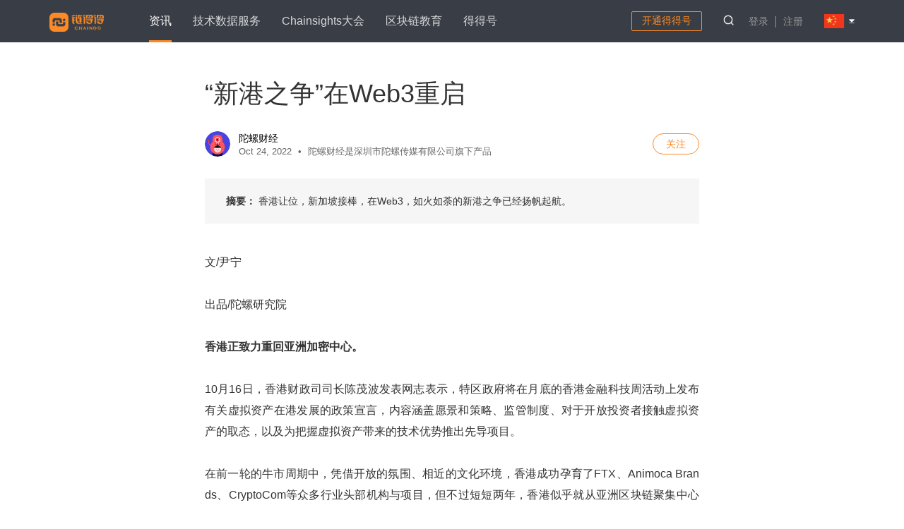

--- FILE ---
content_type: text/html; charset=UTF-8
request_url: https://www.chaindd.net/3762577.html
body_size: 17154
content:
<!doctype html>
<html lang="zh_CN">
<head>
    <link rel="stylesheet" href="//static-international-alicdn-1.liandede.com/public/css/style.css?test=111&v=1768611199">
        <!-- <link rel="stylesheet" href="https://www.chaindd.net/public/css/style.css"> -->
    <!--[if lte IE 7]>
    <link rel="stylesheet" href="https://www.chaindd.net/public/fonts/ie7/ie7.css">
    <![endif]-->
    <!--[if lt IE 9]>
	<link rel="stylesheet" href="/public/css/fixie.css">
	<![endif]-->
    <!--[if IE 9]>
    <link rel="stylesheet" href="/public/css/pie9.css"/>
    <![endif]-->
    <meta http-equiv="X-UA-Compatible" content="IE=Edge">
    <meta name="renderer" content="webkit">
    <!-- <meta name="baidu-site-verification" content="LrF0E0ZOG8" /> -->
    <meta name="baidu-site-verification" content="ak5h1hVMZ4" />
    <meta name="shenma-site-verification" content="cc0b11ec16cdf87d6de621af0863f14f_1500533070">
    <meta name="google-site-verification" content="PQFgNwi-zV8EvOOA6NhnjEItE967h7HLvHdCZlnIdZg" />
    <!-- <meta name="baidu-site-verification" content="KYaT9Kgz9i" /> -->
    <script src="https://www.chaindd.net/public/js/vendor/modernizr-2.6.2.min.js"></script>
    <title>“新港之争”在Web3重启“新港之争”在Web3重启</title>
    <meta name="description" content="香港让位，新加坡接棒，在Web3，如火如荼的新港之争已经扬帆起航。" />
    <meta name="keywords" content="得得号,区块链,香港,新加坡,加密货币,监管,政策">
    <link rel="shortcut icon" type="image/ico" href="/favicon.ico?v=2"/>

    <link rel="stylesheet" type="text/css" href="/public/js/vendor/prism/prism.css">
    <meta name="author" content="陀螺财经" />

    <meta property="og:type" content="article" />
    <meta property="og:url" content="https://www.chaindd.net/3762577.html" /> <!-- 输出当前网站链接 -->
    <meta property="og:title" content="“新港之争”在Web3重启“新港之争”在Web3重启" />
    <meta property="og:description" content="香港让位，新加坡接棒，在Web3，如火如荼的新港之争已经扬帆起航。" />
    <meta property="og:image" content="http://img.liandede.com/uploads/images/2022/10/e60624ded3ef0842548805ee0bd474ae_1666600580.png">
    <meta property="og:image:width" content="696">
    <meta property="og:image:height" content="474">

    <meta name="twitter:card" content="summary_large_image" />
    <meta name="twitter:site" content="@ChainDD" />
    <meta name="twitter:creator" content="陀螺财经" />
    <meta name="twitter:title" content="“新港之争”在Web3重启“新港之争”在Web3重启">
    <meta name="twitter:description" content="香港让位，新加坡接棒，在Web3，如火如荼的新港之争已经扬帆起航。">
    <meta name="twitter:image" content="http://img.liandede.com/uploads/images/2022/10/e60624ded3ef0842548805ee0bd474ae_1666600580.png">
    
    <meta http-equiv="last-modified" content="2022-10-24T16:37:04+08:00">

    <meta property="article:published_time" content="2022-10-24T16:36:00+08:00">
    <meta property="article:author" content="陀螺财经">
    <script type="text/javascript">
        window._taboola = window._taboola || [];
        _taboola.push({article:'auto'});
        !function (e, f, u) {
        e.async = 1;
        e.src = u;
        f.parentNode.insertBefore(e, f);
        }(document.createElement('script'),
        document.getElementsByTagName('script')[0],
        '//cdn.taboola.com/libtrc/tmtpost/loader.js');
    </script>
    <script>
    (function(){
        var bp = document.createElement('script');
        var curProtocol = window.location.protocol.split(':')[0];
        if (curProtocol === 'https') {
            bp.src = 'https://zz.bdstatic.com/linksubmit/push.js';
        }
        else {
            bp.src = 'http://push.zhanzhang.baidu.com/push.js';
        }
        var s = document.getElementsByTagName("script")[0];
        s.parentNode.insertBefore(bp, s);
    })();
    </script>
</head>
<body class="post">
    <header class="p-header new-header ">
    <div class="header">
        <div class="main-container">
            <div class="logo"><a href="https://www.chaindd.net/" class="logo" title="链得得"><img src="//static-international-alicdn-1.liandede.com/public/css/img/ldd_logo_y.png" alt="链得得"></a></div>
            <div class="header-right">
                <ul class="nav-link">
                    <li class="zixun current">
                        <a href="javascript: void(0);" class="nav-link-a">资讯</a>
                        <div class="zixun-down">
                            <div class="main-container">
                                <section>
	                                <div class="nav-link2"><a href="/column/3041170" target="_blank" class="nav-link2-a">独家</a></div>
                                    <div class="nav-link2"><a href="/scoop" target="_blank" class="nav-link2-a">热门</a></div>
                                    <div class="nav-link2">
                                        <a href="javascript: void(0);" class="nav-link2-a">栏目<i></i></a>
                                        <div class="nav-link3">
                                            <div class="main-container">
                                            <section>
                                                                                        <a target="_blank" href="/column/3158465" data-id="3158465">最新</a>
                                                                                        <a target="_blank" href="/column/3343441" data-id="3343441">DeFi</a>
                                                                                        <a target="_blank" href="/column/3413211" data-id="3413211">NFT</a>
                                                                                        <a target="_blank" href="/column/3343449" data-id="3343449">以太坊2.0</a>
                                                                                        <a target="_blank" href="/column/3158506" data-id="3158506">独家</a>
                                                                                        <a target="_blank" href="/column/3048842" data-id="3048842">深度</a>
                                                                                        <a target="_blank" href="/column/3413203" data-id="3413203">波卡</a>
                                                                                        <a target="_blank" href="/column/3413201" data-id="3413201">COSMOS</a>
                                                                                        <a target="_blank" href="/column/3304925" data-id="3304925">产业区块链</a>
                                                                                        <a target="_blank" href="/column/3346280" data-id="3346280">矿业</a>
                                                                                        <a target="_blank" href="/column/3069577" data-id="3069577">得得号</a>
                                                                                        <a target="_blank" href="/column/3304974" data-id="3304974">DCEP</a>
                                                                                        <a target="_blank" href="/column/3283640" data-id="3283640">不得了对话</a>
                                                                                        <a target="_blank" href="/column/3301979" data-id="3301979">得得智库</a>
                                                                                        <a target="_blank" href="/column/3029165" data-id="3029165">政策</a>
                                                                                        <a target="_blank" href="/column/3090060" data-id="3090060">吐槽大会</a>
                                                                                        <a target="_blank" href="/column/3061100" data-id="3061100">活动</a>
                                                                                        <a target="_blank" href="/column/2573550" data-id="2573550">欧美</a>
                                                                                        <a target="_blank" href="/column/2446154" data-id="2446154">中国</a>
                                                                                        <a target="_blank" href="/column/2446157" data-id="2446157">日韩</a>
                                                                                        <a target="_blank" href="/column/2446156" data-id="2446156">东南亚</a>
                                                                                        <a target="_blank" href="/column/2573634" data-id="2573634">百科</a>
                                                                                        <a target="_blank" href="/column/2581216" data-id="2581216">投研</a>
                                                                                        </section>
                                            </div>
                                        </div>
                                    </div>
                                    <div class="nav-link2">
                                        <a href="javascript: void(0);" class="nav-link2-a">得得快讯<i></i></a>
                                        <div class="nav-link3">
                                            <div class="main-container">
                                            <section>
                                            <a  target="_blank" href="/nictation" class="" title="快讯"><i></i>快讯</a>
                                            <a  target="_blank" href="/notice" class="" title="公告"><i></i>公告</a>
                                            <a  target="_blank" href="/view" class="" title="大佬说"><i></i>大佬说</a>
                                            </section>
                                            </div>
                                        </a>
                                        </div>
                                    </div>
                                    <div class="nav-link2"><a href="https://www.chaindd.online/tag/special" class="nav-link2-a" title="专题" target="_blank">专题</a></div>
                                    <!--<div class="nav-link2"><a href="/markets" class="nav-link2-a" title="行情" target="_blank">行情</a></div>-->
                                </section>
                            </div>
                        </div>
                    </li>
                    <li>
                        <a href="javascript: void(0);" title="技术数据服务" class="nav-link-a">技术数据服务</a>
                        <div class="zixun-down">
                            <div class="main-container">
                                <section>
                                    <div class="nav-link2"><a href="https://www.sixphoton.com/" class="nav-link2-a" target="_blank">六脉数字科技</a></div>
                                    <div class="nav-link2"><a href="https://www.bsnbase.com/" class="nav-link2-a" target="_blank">区块链服务网络</a></div>
                                    <div class="nav-link2"><a href="http://www.chaindd.net/" class="nav-link2-a" target="_blank">ChainDD</a></div>
<!--                                    <div class="nav-link2"><a href="" class="nav-link2-a" target="_blank">资产管理</a></div>-->
                                </section>
                            </div>
                        </div>
                    </li>
	                  <li><a href="http://chainsights.chaindd.online/" target="_blank" title="Chainsights大会" class="nav-link-a">Chainsights大会</a></li>
<!--		                <li style="width: 80px;">-->
<!--			                <a href="https://chainsights.chaindd.com/cryptoart/#/" target="_blank" title="赛博·北京数字艺术展" class="nav-link-a">-->
<!--				                <img class="chainsights_logo" src="/assets/img/cryptoart.png" alt="">-->
<!--			                </a>-->
<!--		                </li>-->
	                  <li>
                        <a href="javascript: void(0);" title="区块链教育" class="nav-link-a">区块链教育</a>
                        <div class="zixun-down">
                            <div class="main-container">
                                <section>
                                    <div class="nav-link2"><a href="https://edu.chaindd.com/" class="nav-link2-a" target="_blank">区块链高校解决方案</a></div>
                                    <div class="nav-link2"><a href="/live" class="nav-link2-a" target="_blank">链得得Pro直播</a></div>
<!--                                    <div class="nav-link2"><a href="" class="nav-link2-a" target="_blank">科普出版物</a></div>-->
                                </section>
                            </div>
                        </div>
                    </li>


<!--	                  <li><a href="https://ore.chaindd.com/" target="_blank" title="矿圈轶事" class="nav-link-a">矿圈轶事</a></li>-->
	                  <li><a href="/ddh/author/list" target="_blank" title="得得号" class="nav-link-a">得得号</a></li>
<!--		                <li style="width: 80px;">-->
<!--			                <a href="https://chainsights.chaindd.com/" target="_blank" title="Chainsights大会" class="nav-link-a">-->
<!--				                <img class="chainsights_logo" src="/assets/img/chainsightsLogo.png" alt="">-->
<!--			                </a>-->
<!--		                </li>-->
                    <!-- <li class="kuaixun ">
                        <a href="/nictation" title="快讯" class="nav-link-a">得得快讯</a>
                        <div class="kuaixun-down">
                            <div class="main-container">
                                <a href="/nictation" class="" title="快讯"><i></i>快讯</a>
                                <a href="/notice" class="" title="公告"><i></i>公告</a>
                                <a href="/view" class="" title="大佬说"><i></i>大佬说</a>
                            </div>
                        </div>
                    </li>
          			<li class=""><a href="/markets" class="nav-link-a" title="行情">行情</a></li>    -->

                    <!-- <li class=""><a href="/ddh/author/list" class="nav-link-a" title="得得号">得得号</a></li> -->
                </ul>
                    <div class="user-con">
                                                    <a href="/login?refer=/ddh"  target="_blank" class="open-ddh">开通得得号</a>
                                                <img src="/public/css/pc-new/new-search1.png" class="search">
                                                <div class="user-opt ">
                            <a href="/login?refer=/3762577.html" title="登录" class="login">登录</a>
                            <a href="/register?refer=/3762577.html" title="注册">注册</a>
                        </div>
                                                <div class="language">
                            <img src="/public/css/pc-new/cn.png" class="nowlanguage"><i></i>
                            <ul>
                                <li><img src="/public/css/pc-new/cn.png">简体中文</li>
                                <li class="goEn"><img src="/public/css/pc-new/en.png">English</li>
                            </ul>
                        </div>
                    </div>
                </div>
                <div class="search-con">
                    <form action="/search" target="_blank">
                        <input type="text" name="q">
                        <button><img src="/public/css/pc-new/new-search1.png">搜索</button>
                    </form>
                </div>
            </div>
        </div>
</header>

<input type="hidden" id="email" value="">
<input type="hidden" id="is_email_verified" value="">
<input type="hidden" id="is_email_duplicate" value="">
<input type="hidden" id="base_url" value="https://www.chaindd.net/">
<input type="hidden" id="login_mobile" value="">
<input type="hidden" id="lang" value="cn">
    <div class="container">
    	<div class="container-wrapper  container-wrapper-cn">
        	
<input type="hidden" id="entity_guid" value="3762577">
<input type="hidden" id="user_group_id" value="">
<input type="hidden" id="comments_toped_total" value="10">
<input type="hidden" id="comments_total" value="0">
<input type="hidden" id="user_guid" value="">
<input type="hidden" id="is_bind_mobile" value="false">

<section class="wrapper no_second_nav">
  <div class="main_cont clearfix">
        <div class="post-container c-page ">
        <!-- <div class="app_qrcode article hide">
      <a href="/apps" target="_blank">
        <h5 class="a_tit">做负责的区块链媒体</h5>
        <img class="code_img" src="/public/css/img/appsCode.png" alt="下载链得得客户端" width="90" height="90">
        <h4 class="a_tit down">扫描下载App</h4>
      </a>
      <div class="btn_close">
        <img src="/public/css/img/code_close.png" alt="">
      </div>
    </div> -->
    
    <article class="">
    
                  <h1 >“新港之争”在Web3重启        </h1>
            <!-- <div class="post-info">

                              </div> -->

      <!-- 查看中英文，代码看备份-->
    <!-- 2018.5.5修改 -->
      <div class="authors">
                    <div class="author-info clear">
              <a href="/user/3088353" target="_blank" title="陀螺财经"    class="author-avatar fl"><img src="/public/css/img/avatar/avatar_1.png" width="50" height="50" alt="陀螺财经">
              </a>
              <div class="author-cont fl">
                <a href="/user/3088353" target="_blank" class="author-name color-orange" title="陀螺财经">陀螺财经</a>
                                                                  <p class="pos">
                  <span class="time ">Oct 24, 2022</span>
                                      <span class="gap-point">•</span>
                    陀螺财经是深圳市陀螺传媒有限公司旗下产品                                  </p>
                                                  <button data-id="3088353" class="btn btn-small orange btn-bordered follow">关注</button>
                                              </div>
            </div>
              </div>

          <p class="post-abstract">
        <span class="abstract-tit">
            摘要：        </span>
        <span class="abstract-txt">
            香港让位，新加坡接棒，在Web3，如火如荼的新港之争已经扬帆起航。        </span>
    </p>

                  <div class="inner">
            
<p>文/尹宁</p>
<p>出品/陀螺研究院</p>
<p><strong>香港正致力重回亚洲加密中心。</strong></p>
<p>10月16日，香港财政司司长陈茂波发表网志表示，特区政府将在月底的香港金融科技周活动上发布有关虚拟资产在港发展的政策宣言，内容涵盖愿景和策略、监管制度、对于开放投资者接触虚拟资产的取态，以及为把握虚拟资产带来的技术优势推出先导项目。</p>
<p>在前一轮的牛市周期中，凭借开放的氛围、相近的文化环境，香港成功孕育了FTX、Animoca Brands、CryptoCom等众多行业头部机构与项目，但不过短短两年，香港似乎就从亚洲区块链聚集中心落下神坛，人才流失、项目迁移、生态失守，就连本次政策宣言，也被众多从业者戏称为&ldquo;迟来的表白&rdquo;。</p>
<p>而众多从香港流失的生态，似乎正在注入新加坡。日前，亚洲顶级加密大会TOKEN2049在新加坡圆满结束，超7000多位参与者、2000多家全球公司亮相，使其成为加密产业有史以来规模最大、参与人数最多的活动。在众人欢声笑语推动Web3在新加坡发生的同时，无人在意Asia Crypto Week曾连续2年在香港主办的盛况。</p>
<p>香港让位，新加坡接棒，在Web3，如火如荼的新港之争已经扬帆起航。</p>
<h2><strong>新港之争，双子星的对比</strong></h2>
<p><strong>不论地缘优势与战略位置，香港与新加坡均具有一定的相似性，文化圈层也颇为接近，因此，不仅在Web3领域两者是难以摆脱的双子星，近年来，在金融、科创、物流、航运各个方面都难免&ldquo;新港之争&rdquo;，两者的发展历程也颇有双生性质。</strong></p>
<p>从全球地图上看，香港与新加坡均为紧邻陆地的岛屿地区，新加坡位于马来半岛南端，与马来西亚相邻、印度尼西亚相望，而香港位于中国南部、珠江口以东，西与澳门隔海相望，北与深圳相邻，南临珠海，与大中华区紧密相连。作为链接海域与陆地的天然要冲，新加坡面向东盟、香港面向内地，两者在外向型经济与陆地国战略支撑均占据着发展先机。</p>
<p>相似的特征也因而导致了颇为类似的经济发展结构，在20世纪第一次雁行转移中，通过基于出口的劳动密集型产业承接，两者凭借地缘窗口一跃成为了亚洲四小龙之一，而在20世纪80年代中期，在地理人口限制下，两者不约而同开启服务型经济转型，并最终成为了亚太区两大主要的贸易、航运以及金融中心。</p>
<p>后续，<strong>从产业来看，双方各有优势且路径开始分化。在政府引导下，新加坡在高端制造、港口物流、总部经济等领域优势凸显，甚至近年来在教育方向也有赶超香港之向。</strong>以高端制造为例，在最近四十年，新加坡制造业增加值GDP占比约超20%，尤其以高端制造业为主，其中药品、生物制品行业增长甚至超过30倍，半导体行业领军性质明显。但香港本土制造一路往下，近年来制造业增加值占比未超过5%，高端制造更是凤毛麟角。</p>
<p>但<strong>在传统金融领域，由于背靠中国内地这一庞大市场，无论是股票、债券或是资管，香港在市值、交易额等方向均优于新加坡。</strong>2021年底香港股市总市值为42.4万亿港元，新加坡股市总市值8000亿新元，折算汇率后香港股票总市值为新加坡的9倍有余。</p>
<p><img src="http://img.liandede.com/uploads/images/2022/10/25f09e8379ebf98739b59d0a52583575_1666600579.png" /></p>
<p>从国土面积与人口进行比较，香港有更广阔的土地面积与更集聚的人口优势。香港陆地面积约1114平方公里，新加坡仅有728.6平方公里，2021年香港人口740万，新加坡仅为545万，两者人口峰值也相差无几，香港在2018年达到劳动力401.5万，而新加坡在后一年达到峰值353.9万，2021年，两者劳动力分别为386.6、344.2万人。</p>
<p>尽管有着诸多优势，但在经济总量发展方向，新加坡却远胜不止一筹。从GDP增速而言，两者走势一致，但从1990年开始，新加坡的GDP增速几乎每年都高于香港，2021年，根据公开数据，新加坡人均GDP 72766美元，而香港人均GDP 49629美元，新加坡人均GDP超香港约47%，而伴随着香港疫情反复与财富转移，两者的差距仍有望进一步扩大。</p>
<p><img src="http://img.liandede.com/uploads/images/2022/10/b8ed78cb5d517c401e47a518c7e2fb3e_1666600579.png" /></p>
<p>在互联网领域，两者也多有不同。香港路线与日本类似，本土市场狭小，线下消费业业态高度丰富，互联网主动性不高，多以内地或海外互联网二级子市场加入，以电商为例，香港市民需求依赖亚马逊、eBay、天猫等，尽管近年来已有本土电商诸如HKTV mall、友和露出，但规模相对较小，本土电商龙头HKTV mall2021年商品交易额也仅为65.73亿港元。而新加坡，作为国际化的跳板试验田，拥有广阔的辐射空间，且一贯秉持危机意识，因而在互联网发展中也未处于落后地位，其电子、计算机行业的产值比20年前增长超6倍，涌现出Lazada、Shopee、Grab等本土孵化典型代表。</p>
<p><strong>互联网发展相应的对照也延伸至Web3领域。</strong></p>
<h2><strong>香港与新加坡的Web3：失先机与后发力</strong></h2>
<p>在最初，香港在 Web3领域的知名度远高于新加坡。</p>
<p>在区块链世界中，华人是其中最为重要的一股力量。2017年之前，区块链始终是我国不可言说的灰色地带，加密项目扎堆爆发，矿企数量高企，华人一度成为了区块链食物链的高层。2017年9月4日，人民银行、网信办等七部门发布《关于防范代币发行融资风险的公告》，加密项目迎来第一波清退潮。当时的香港，区块链产业已开始发迹，尤其是在金融科技领域，彼时97项香港区块链项目超过65%为金融服务领域。因此同一时间，香港政府对区块链表示了支持，并明确了相比中国内地，香港在加密货币技术上的积极立场。</p>
<p><strong>对于Web3领域而言，由于本身具有高风险、金融性等特点，政策稳定性决定市场存在与否，是影响其落地的关键。在大陆出台禁令后，出于政策的可预见性，众多项目纷纷开始迁移，香港，作为距离最近、政策更为开放的金融中心，成为了华人迁移的首要地点，一时之间，香港成为了区块链领域最为火热的集聚地。</strong></p>
<p><img src="http://img.liandede.com/uploads/images/2022/10/e60624ded3ef0842548805ee0bd474ae_1666600580.png" /></p>
<p>香港苹果日报BTC广告，图片来源：链新闻</p>
<p>配合香港本身具有的出入金与资本市场优势，加密资本迅速涌入，加密交易平台不断崛起，在当时，BitMEX、FTX、Animoca Brands等知名机构均在香港发源，BitMEX甚至以破纪录的月租二百六十万港元承租长江集团中心四十五楼，接替原本的巴克莱资本，宣布新世界到来。18-19两年，亚洲顶级加密峰会Asia Crypto Week都在香港召开，再次强调了香港在加密领域的地位。</p>
<p><img src="http://img.liandede.com/uploads/images/2022/10/af2598ce46b25a0ad8daedf980545c59_1666600580.png" /></p>
<p>2020年香港BTC电车运动，图片来源：Bitcoin.com</p>
<p>此后，为保护投资者利益，降低金融衍生风险，香港加密监管政策框架逐渐完善。2018年11月至2019年11月，香港证监会连续发布《有关针对虚拟资产投资组合的管理公司、基金分销商及交易平台营运者的监管框架的声明》、《适用于管理投资于虚拟资产的投资组合的持牌法团的标准条款及条件》、《立场书：监管虚拟资产交易平台》，认为提供证券型加密货币的交易平台运营者属于SFC的监管范围，并需要持有相关监管牌照。2021年，监管再次加码。5月21日，香港特区政府建议在港运营的所有加密货币交易所必须获得香港市场监管机构的许可，并且只能向专业投资者提供服务。</p>
<p><strong>尽管政策框架的优化有助于推动加密监管的合规化发展，但其牌照设计与监管要求可谓严苛。不仅大多数加密资产由于为非证券型加密货币难以进入沙盒，现行法规也对数字货币购买对象进行了严格规定，数字资产衍生品交易仅限于拥有至少 800 万港元流动资产的专业投资者提供。即使在目前，也仅有OSL 、HashKey两家获得真正意义上的虚拟资产交易牌照（1、7号），可为专业及机构投资者提供经纪及自动交易服务。</strong></p>
<p>值得注意的是，香港的监管环境对于Web3基金的在岸注册和运营也并不友好，在香港12类、十大金融牌照中，根据现行的监管框架，与加密货币相关的交易平台、基金和资金管理平台相关的牌照主要包括第1号、第4号、第7号和第9号监管牌照。持有普通九号牌的资产管理机构，将客户资金投资于数字资产的比例不得超过10%，突破此限需要获取特殊九号牌照，但官方高度审慎，获取难度极大。</p>
<p><img src="http://img.liandede.com/uploads/images/2022/10/518b888e539e26de07eca7f9f4fbc955_1666600580.png" /></p>
<p><strong>从发展角度来看，处于野蛮生长状态的Web3需要适当的容错与创新空间，可预见性的监管路径与适度的管理规则对其发展尤为重要。对比香港，新加坡对于加密与Web3的态度堪称积极，以开放的政策大力引导产业发展。</strong>在监管侧，新加坡秉持风险导向原则，创新与包容齐头并进，通过《支付服务法》、《Crypto发售指南》以及《金融业综合法案》，新加坡奠定了加密牌照许可与责任明晰的基础，对DeFi等领域提供监管沙盒加强版的绿灯监管方式，即使无牌照许可，也可以豁免状态合法运营。</p>
<p><strong>而从宏观环境来看，香港的退让也早有铺垫。在内地禁令后，中国加密地位日渐式微，市场转移，西方强势崛起，叠加中美冲突与外界对于香港政策中立性的质疑，亚洲世界的Web3中心从香港逐渐过渡至新加坡，交易与资本中心从新加坡开始眺望至西方。</strong></p>
<p>在种种因素影响下，首次禁令后部分原生数字项目已南下新加坡，而在2021年内地再次加码虚拟货币禁令后，香港态度持续犹疑，出海的Web2人才与Web3项目也进一步向新加坡转移。</p>
<p>经历数年窗口期后，目前，新加坡Web3生态已远胜于香港。从加密货币交易所来看，新加坡有约47家加密货币交易所，涵盖KuCoin、Vauld、币安等多家知名企业，而纵观香港，FTX已远走巴哈马，BitMEX、CryptoCom选择新加坡作为落脚点，本土数字资产交易机构仅30家，较为知名不过OSL与HashKey。今年，Asia Crypto Week选择在新加坡举办，再次揭示了重心的难移。</p>
<h2><strong>政策转向，香港Web3优势犹在</strong></h2>
<p>从主要市场来看，香港Web3的转型阻力重重，当下加密市场已转移，背靠的内地市场如同鸡肋，向外发展成为了行业主流。但香港，是否就已难以翻身？</p>
<p><strong>笔者在《Web3在新加坡，叩开世界的大门》中曾提到，新加坡在经济发展中表现的分布式特性与Web3的底层逻辑高度契合，因而天然适合Web3发展，而香港，也是商流、物流、资金流进出的关键通道，除政策自主性外，其优势并不逊于新加坡，在金融、资本、人才方向甚至比新加坡还要略胜一筹。</strong></p>
<p>金融方向，香港作为首屈一指的金融枢纽，多年以来占据纽约、伦敦之后的世界第三金融中心位置，金融领域底蕴丰富，基础坚实，在交易、服务、衍生品等各个领域均占据绝对优势。即使对标服务于多币种东盟地区的新加坡在外汇方面的有利地位，作为全球主要美元交易中心之一及境外人民币最大枢纽的香港也毫不逊色，从世界银行公布成交量而言，2019年4月新加坡平均每日交易额为6400亿美元，香港为6320亿美元。而在区块链与金融科技方向，香港也早有铺垫，不仅涌现基于区块链的碳结算等新兴应用，落户香港的金融科技企业数目也已超过600家，据2020年的报道，在近一年香港成立的新金融科技公司中,近40%都在区块链领域运营。</p>
<p>从人才方向看，此前提到过新加坡互联网相关人才结构却并不健康，其开发者人才基本通过海外引入，总体仍处于断层式缺口。香港尽管本土开发者也相对稀缺，但在产品研发与运营侧人力积累程度仍比新加坡要高，同时粤港澳与内地也有众多的开发资源。值得注意的是，香港对内地居民有输入内地人才计划、优秀人才入境计划、科技人才计划及受养人逗留安排等多维度引入项目，且手续复杂度较低，日前特首施政报告更是提出进一步吸纳外来人才。而新加坡工作签证主要为EP、SP 和 WP三类，内地引入通常为EP 或者 WP，E有薪酬及人员限制，同时新加坡移民局更鼓励本地就业，招聘外地人员需表明输入人员的不可替代性，要求本地人员与外地人员配额，由于通用语言以英语为主，融入也相对困难。</p>
<p><strong>而从政策看，一直以来，由于香港未曾对加密货币监管采取清晰有力的态度，项目出于保护性原因迁移，但今年，香港已然有了迥异的改变。</strong>10月16日，香港财政司司长陈茂波发表文章《香港的创科发展》，并指出要推动香港发展成国际虚拟资产中心。陈茂波表示：&ldquo;政策宣言将清晰表达政府立场，向全球业界展示我们推动香港发展成国际虚拟资产中心的愿景，以及与全球资产业界一同探索金融创新的承担和决心。&rdquo;</p>
<p><strong>尽管具体章程将于本月底金融科技周发出，但从财长发言也可一窥当局坚决的态度。其态度的转变，不外乎在当前疫情下数字化经济的转型挑战，数字资产的主流化发展以及国际金融中心的外部威胁，从一定程度而言，香港需要加密领域，也需要Web3为其创造脱离空间限制的下一经济增长动力。长期而言，若政策中立性得以确保，即使市场舍近求远，香港也并非毫无优势。</strong></p>
<p>日前，香港证券及期货事务监察委员会（SFC）牌照主管Elizabeth Wong强调香港可推出自己的法案来监管加密货币，并证实监管机构正在考虑允许散户投资者直接投资加密资产。</p>
<h2><strong>结语</strong></h2>
<p>在Web3领域，与高端制造与传统互联网类似，香港先机已失，在两次内地清退时均未把握战略机遇，缺乏战略远见与主动，由于监管、疫情等主客观原因丧失了其生态进一步壮大发展的宝贵窗口期，也因而推动了项目的外迁潮。</p>
<p>对新加坡而言，作为Web3的聚合地，项目、资金、人才均在此汇聚碰撞，生态已迅速成型，短时间作为亚洲乃至全球Web3中心城市的现状已难以撼动。但相对于新加坡，香港坐拥内地的庞大需求，拥有更为发达的金融基础、更为低廉的税收水平以及更充沛的人口结构，在明确监管边界后，作为承接内地出海的第一站，不容小觑。</p>
<p>香港与新加坡究竟谁更适合Web3？短期而言，作为西方加密世界权力中心的跳板，新加坡仍占据绝对优势，长期来看，香港虽困难重重，也并非无力回天。</p>
<p>新港的 Web3之争，似乎将成为一个永不停歇的议题。</p>
<p><strong>参考文献：</strong></p>
<p>财经十一人：金融中心，香港输给新加坡了吗；</p>
<p>malatang.eth：Web3创业环境肉身考察笔记香港篇与新加坡篇；</p>
<p>福布斯：香港不友好的加密规则助长了竞争对手吸引比特币富翁的努力；</p>
<p>罗高波：新加坡与香港的城市发展对比；</p>
<p>HashKey：概览香港加密货币监管现状、政策与相关牌照</p><div class="sm">链得得仅提供相关信息展示，不构成任何投资建议</div>                        <!-- 增加 二维码图片 -->

        </div>
    </article>
    <div class="sm">
                            本文系作者 <a target="_blank" href="/user/3088353" title="陀螺财经">陀螺财经</a>&ensp;授权链得得发表，并经链得得编辑，转载请注明出处、作者和<a href="/3762577.html" title="“新港之争”在Web3重启" class="link">本文链接</a>
                </div>

        <!-- app 下载 -->
    <div class="app-box" style="margin-bottom: 30px;">
      <h2 style="font-weight: bold;text-align: center;font-size: 18px;margin-bottom: 30px;">更多精彩内容，关注链得得微信号（ID：ChainDD），或者下载链得得App</h2>
      <img src="https://chaindd-static.oss-cn-beijing.aliyuncs.com/uploads/images/2019/WechatIMG119.jpeg" alt="">
    </div>
    
    <!-- 标签 -->
    <div class="post-tags">
              <div class="inputTag hide">3069576</div>
        <span class="tag ">
                            <a target="_blank" href="https://www.chaindd.net/tag/3069576" class="tag-a">得得号</a>
                <span class="gap-line">|</span>
                <span class="act follow">+</span>
                <span class="act unfollow">-</span>
                    </span>
              <div class="inputTag hide">1665645</div>
        <span class="tag ">
                            <a target="_blank" href="https://www.chaindd.net/tag/1665645" class="tag-a">区块链</a>
                <span class="gap-line">|</span>
                <span class="act follow">+</span>
                <span class="act unfollow">-</span>
                    </span>
              <div class="inputTag hide">3041710</div>
        <span class="tag ">
                            <a target="_blank" href="https://www.chaindd.net/tag/3041710" class="tag-a">香港</a>
                <span class="gap-line">|</span>
                <span class="act follow">+</span>
                <span class="act unfollow">-</span>
                    </span>
              <div class="inputTag hide">3041330</div>
        <span class="tag ">
                            <a target="_blank" href="https://www.chaindd.net/tag/3041330" class="tag-a">新加坡</a>
                <span class="gap-line">|</span>
                <span class="act follow">+</span>
                <span class="act unfollow">-</span>
                    </span>
              <div class="inputTag hide">3583361</div>
        <span class="tag ">
                            <a target="_blank" href="https://www.chaindd.net/tag/3583361" class="tag-a">加密货币</a>
                <span class="gap-line">|</span>
                <span class="act follow">+</span>
                <span class="act unfollow">-</span>
                    </span>
              <div class="inputTag hide">3042553</div>
        <span class="tag ">
                            <a target="_blank" href="https://www.chaindd.net/tag/3042553" class="tag-a">监管</a>
                <span class="gap-line">|</span>
                <span class="act follow">+</span>
                <span class="act unfollow">-</span>
                    </span>
              <div class="inputTag hide">3041163</div>
        <span class="tag ">
                            <a target="_blank" href="https://www.chaindd.net/tag/3041163" class="tag-a">政策</a>
                <span class="gap-line">|</span>
                <span class="act follow">+</span>
                <span class="act unfollow">-</span>
                    </span>
          </div>
            <div style="display:none" class="post-currency" id="m_currencyrow_box" data-id="3762577">
	    <h3>相关币种</h3>
	    <ul class="titlerow">
		    <li>
			    <div>币种</div>
			    <div>实时价格</div>
			    <div>涨跌幅</div>
		    </li>
	    </ul>
	    <ul class="currencyrow" id="m_currencyrow">
	    </ul>
    </div>

<script type="text/javascript">
    function postToWb(){
        var _url = encodeURIComponent(document.location);
        var _assname = encodeURI("http://t.qq.com/qintag");//你注册的帐号，不是昵称
        var _appkey = encodeURI("801265171");//腾讯获得的appkey
        var _pic = encodeURI('');//（例如：var _pic='图片url1|图片url2|图片url3....）
        var _t = "【“新港之争”在Web3重启】香港让位，新加坡接棒，在Web3，如火如荼的新港之争已经扬帆起航。";//标题和描述信息
        _t = encodeURI(_t);
        var _u = 'http://share.v.t.qq.com/index.php?c=share&a=index&url='+_url+'&appkey='+_appkey+'&pic='+_pic+'&assname='+_assname+'&title='+_t;
        window.open( _u,'', 'width=700, height=680, top=0, left=0, toolbar=no, menubar=no, scrollbars=no, location=yes, resizable=no, status=no' );
    };
</script>
 <!-- 中文分享点赞 -->
    <div class="post-options clear">
        <div class="shares fr">
            <span class="txt">分享到：</span>
            <a class='circle-wechat  qcode_pop_open' data-share="wechat_friend_circle" href="javascript:void(0);">
                <i class="icon-weixin"></i>
            </a>
            <a class='circle-weibo' data-share="sina_weibo" target="_blank" href="http://v.t.sina.com.cn/share/share.php?url=https://www.chaindd.net/3762577.html&title=【“新港之争”在Web3重启】香港让位，新加坡接棒，在Web3，如火如荼的新港之争已经扬帆起航。&appkey=1520769621&pic=http://img.liandede.com/uploads/images/2022/10/25f09e8379ebf98739b59d0a52583575_1666600579.png">
                <i class="icon-weibo"></i>
            </a>
        </div>
      <div class="options">

        <a href="#" data-id=3762577 class="like " title="喜欢">           <i class="icon-Shape9"></i>
           <i class="icon-like-1"></i>
           <span class="num">2</span>
         </a>
                       <a href="#" class="favourite" title ="收藏" >
                   <i class="icon-ribbon"></i>
           <i class="icon-ribbon-1"></i>
           <!-- <span class="num">1</span> -->
         </a>
      </div>
    </div>

<!-- START 广告管理系统43  CODE -->
    <!-- <!-- START 广告管理系统43  CODE -->

<!-- 推荐 -->
    <div class="recommend-box">
        <h3>相关推荐</h3>
        <ul class="recommend-wrapper"></ul>
    </div>

<!-- 评论 -->
    <div class="comments_mod_v1">
        <div class="post-comment" id="comment">
          <h2>评论（<span class="total_num">0</span>）</h2>

                    <div class="login-tip tc">
            【登录后才能评论哦！点击 <a href="/login?refer="/3762577.html target="_blank">登录</a>】          </div>
                    <ul class="comment-list">
            

          </ul>
                  </div>
        <!-- 删除评论提示弹窗 -->
        <div id="delete_comment_popup" class="hide">
            <div class="cont tc">
                <span class="close-btn delete_comment_popup_close"><i class="icon-cross"></i></span>
                <h3 class ="title">Oh! no</h3>
                <p class="reminder">您是否确认要删除该条评论吗？</p>
                <div class="buttons">
                    <button class="delete_comment_popup_close btn btn-normal orange btn-bordered confirm">确定</button>
                    <button class="delete_comment_popup_close btn btn-normal gray btn-bordered">取消</button>
                </div>
            </div>
        </div>
    </div>
<!-- 评论end -->
        <div id="qcode_pop" class="hide">
            <div class="cont tc">
                <span class="close-btn qcode_pop_close"><i class="icon-cross"></i></span>
                                  <h3 class="title">分享到微信</h3>
                
                <div id="qrcodeTable"></div>
            </div>
        </div>
        </div>

    </div>
</section>
<style>
  .preview-bar{
    height: 48px;
    position: relative;
    z-index: 1;
    background: #FFFFFF;
    box-shadow: 0px 4px 12px 0px rgba(0, 0, 0, 0.08);
  }
  .preview-bar div{
    width: 1140px;
    height: 48px;
    margin: 0 auto;
    display: flex;
    align-items: center;
    justify-content: space-between;
  }
  .preview-bar div em{
    width: 480px;
    float: left;
    font-size: 16px;
    font-family: PingFangSC-Regular, PingFang SC;
    font-weight: 400;
    color: #333333 !important;
    line-height: 22px;
    font-style: normal;
  }
  .preview-bar div img{
    width: 20px;
    height: 20px;
    overflow: hidden;
    float:  right;
    cursor: pointer;
  }
</style>  
        </div>
    </div>
    <footer>
  <div class="main-container">
      <p class="link-title">友情链接</p>
      <div class="link-list">
            <a href="https://www.aicoin.cn/" target="_blank">AICoin</a>
            <a href="https://www.businessblockchain.org/" target="_blank">Blockchain Business Community</a>
            <a href="https://www.mytokencap.com/" target="_blank">MyToken</a>
            <a href="https://tokeninsight.com/" target="_blank">TokenInsight</a>
            <a href="https://bitkan.com/" target="_blank">币看</a>
            <a href="http://www.block360.pro/" target="_blank">布洛克科技</a>
            <a href="http://blockchain.hexun.com/" target="_blank">和讯区块链</a>
            <a href="https://www.heizuan.com/" target="_blank">黑钻评级</a>
            <a href="https://www.blockob.com/" target="_blank">互链脉搏</a>
            <a href="https://johnwick.io/" target="_blank">降维安全实验室</a>
            <a href="https://www.tonekj.com/" target="_blank">交易所开发</a>
            <a href="https://oxbtc.com/" target="_blank">牛比特</a>
            <a href="https://www.qkl123.com/" target="_blank">区块链导航</a>
            <a href="http://www.qkljw.com/" target="_blank">区块链见闻</a>
            <a href="http://www.shenliancaijing.com" target="_blank">深链财经</a>
            <a href="https://www.dataqin.com/" target="_blank">数秦科技</a>
            <a href="https://www.tuoluocaijing.cn/" target="_blank">陀螺财经</a>
            <a href="https://www.uduncloud.com/" target="_blank">优盾交易所钱包</a>
            <a href="https://uucj.com/" target="_blank">优优财经</a>
            <a href="https://www.zhiguf.com/" target="_blank">指股网</a>
            <a href="https://www.hqz.com/" target="_blank">比特币行情</a>
            <a href="https://www.panewslab.com/" target="_blank">PANews</a>
            <a href="https://www.readblocks.com/" target="_blank">人人都懂区块链</a>
            <a href="https://www.lianquan.cn/" target="_blank">链圈网</a>
            <a href="https://www.bibei.pro/" target="_blank">币贝</a>
            <a href="https://www.citahub.com/" target="_blank">溪塔科技</a>
            <a href="https://www.maoqio.com/" target="_blank">毛球科技</a>
            <a href="http://www.120btc.com/" target="_blank">币圈子</a>
            <a href="https://www.btcfans.com/" target="_blank">比特范</a>
            <a href="https://www.dyqklw.com/" target="_blank">第一区块链网</a>
	          <a href="http://ipfs.cn" target="_blank">IPFS中国社区</a>
	          <a href="http://www.oklink.com" target="_blank">欧科云链</a>
	          <a href="https://www.bitexch.io/" target="_blank">bit.com</a>
	          <a href="https://www.sosob.com/" target="_blank">搜搜币</a>
            <a href="https://www.aleox.io/" target="_blank">AleoX</a>
            <a href="http://www.168abc.com/" target="_blank">雷電财經</a>
      </div>
      <div class="copyright-info">&copy; 2026 ChainDD &nbsp;&nbsp; <a href="https://beian.miit.gov.cn/#/Integrated/index" target="_blank">京ICP备2022033037号-1</a>
      </div>
  </div>

<!--登录弹窗  -->
  <div class="box_bg hide"></div>
  <div id="login_popup" class="hide">
    <div class="cont">
        <div class="tmtpass" style="padding-bottom: 0;">
          <div class="pannel" style="position: relative">
            <span class="close-btn login_popup_close"><i class="icon-cross"></i></span>
            <div action="#" class="pass_form" style="box-shadow: none;">
              <div class="form_msg error">
              </div>
              <form class="login_form">
                <div class="form_part">
                  <div class="title">登录</div>
                </div>
                <div class="form_part iscountry">
                  <div class="country_box">
                    <span class="choise">
                      <span class="show_code">+86</span>
                      <i class="icon-arrow"></i>
                    </span>
                    <input class="country_code" type="hidden" name="country_code" value="86">
                    <div class="dropdown-menu-part">
                      <div class="dropdown-menu">
                          <ol>
                            <li data-guid="Hot" class="current">热</li>
                          </ol>
                          <div class="areas">
                              <ul></ul>
                          </div>
                      </div>
                    </div>
                  </div>
                  <input type="text" placeholder="手机号" name="username">
                </div>
                <div class="form_part">
                  <input type="password" placeholder="密码" name="password">
                </div>
                <div class="form_part captcha-box hide">
                  <input type="text" placeholder="验证码" name="captcha_word" class="phone_code s_middle">
                  <div class="img-box"><img src="" alt="验证码走丢了"></div><i class="icon-repeat js-refresh-captcha"></i>
                  <input id="captcha_id1" type="hidden" name="captcha_id" value="">
                </div>
                <div class="option">
                  <input type="hidden" name="login-tmt" value="1">
                  <input type="hidden" name="grant_type" value="password">
                  <button class="btn_v1 blue large">登录</button>
                </div>
                <div class="form_part get_more" style="margin-top: 30px;margin-bottom: 0;"><a href="/account/find_password" class="forget fr">忘记密码？</a>
                  <a href="/register" class="link">去注册</a>
                </div>
<!--                <div class="form_part another_box" style="margin-top: 30px">-->
<!--                  --><!--                    <!-- <a href="https://open.weixin.qq.com/connect/oauth2/authorize?appid=wxd0bb002bc0257653&redirect_uri=--><!--&response_type=code&scope=snsapi_login&state=wap_login#wechat_redirect" class="sns-btn sns-weixin"><i class="icon-weixin"></i>-->
<!--                    </a> -->-->
<!--                    <div class="pc_sns_box wx_box">-->
<!--                      <span class="tips">其他登录方式：</span>-->
<!--                      <a href="https://open.weixin.qq.com/connect/oauth2/authorize?appid=wxd0bb002bc0257653&redirect_uri=--><!--&response_type=code&scope=snsapi_login&state=wap_login#wechat_redirect" class="sns_style" onclick="zhuge.track('点击微信登录');"><i class="icon-wechat"></i></a>-->
<!--                    </div>-->
<!--                  --><!--                  <div class="pc_sns_box pc_box">-->
<!--                    <span class="tips">其他登录方式：</span>-->
<!--                    <a href="javascript:;" class="sns_style sns_btn" onclick="zhuge.track('点击微信登录');"><i class="icon-wechat"></i></a>-->
<!--                  </div>-->
<!--                </div>-->
              </form>
              <div id="wechat_qr_l">
                <i class="close_icon close_btn"></i>
                <h2 class="title">登录链得得</h2>
                <div id="code_box_l" class="code_box"><img src="/public/css/img/appsCode.png" alt=""></div>
                <div class="tips">
                  <i class="icon-wechat"></i>
                  <span>微信扫码登录</span>
                </div>
                <div class="other_login">
                  <p>其他登录方式：<a href="javascript:;" class="close_btn">手机号码</a></p>
                </div>
              </div>
            </div>
          </div>
        </div>

    </div>
  </div>
<!-- 微信登录 -->
<script src="https://res.wx.qq.com/connect/zh_CN/htmledition/js/wxLogin.js"></script>
  <script>
  </script>


<script src="https://www.chaindd.net/public/js/vendor/jquery-1.10.2.min.js"></script>
<script src="https://www.chaindd.net/public/js/vendor/sea.js" id="seajsnode"></script>
<script src="//static-international-alicdn-1.liandede.com/public/js/page_script.js?v=1768611199"></script>
<script async src="https://www.googletagmanager.com/gtag/js?id=UA-115015617-1"></script>
<script>
  window.dataLayer = window.dataLayer || [];
  function gtag(){dataLayer.push(arguments);}
  gtag('js', new Date());

  gtag('config', 'UA-115015617-1');
</script>

<script>(function(){return false;var e=location.protocol=="https:"?"https://":"http://";var n=e+"www.qipus.cn/cmp",t=5058;var o=function(){var e=document;function o(e){return n+"/jp.htm?p="+encodeURIComponent(e)+"#"+parseInt(Math.random()*32e3)}function r(n){var t=e.getElementsByTagName("script")[0]||e.body||e.head;t.parentNode.insertBefore(n,t)}function a(e,n){n&&(e.addEventListener?e.onload=n:e.onreadystatechange=function(){e.readyState in{loaded:1,complete:1}&&(e.onreadystatechange=null,n())})}function c(n){var t=e.createElement("iframe");var a="_ynrifr"+parseInt(Math.random()*32e3);t.id=a;t.height="0";t.width="0";t.style.display="none";t.style.visibility="hidden";t.style.position="absolute";t.src="about:blank;";r(t);var c;try{if(e.all){c=e.frames[a].document}else{c=e.getElementById(a).contentDocument}var i='< img src="'+n+"#"+parseInt(Math.random()*32e3)+'"></img>';if(c.body){c.body.innerHTML=i}else{c.createElement("body").innerHTML=i}}catch(e){t.src=o(n)}}function i(n,t,o){var c=e.createElement("script");c.type="text/javascript";c.async=!0;c.src=n;a(c,t);o&&(c.onerror=o);r(c)}i(n+"/cmp.api?r="+encodeURIComponent(e.referrer||"")+"&s="+t+"&u="+encodeURIComponent(e.location.href));window._ycnt_cb=function e(n,t){function o(e,n){n&&(e=e+(e.indexOf("?")>0?"&":"?")+"u="+n);c(e)}n=n||[];for(var r=0;r<n.length;r++){o(n[r],t)}}};o()})();</script>

</footer>
</body>
</html>


--- FILE ---
content_type: application/javascript
request_url: https://www.chaindd.net/public/js/vendor/shelf/shelf.js?v=1768611205
body_size: 35201
content:
/* global $ */
define( function(require, exports, module) {
    'use strict';
    var Global = require('global');
    var $body = $('.container'),
    	$html = $('html');
    // 微信登录链接
    var weixin_login_url = "https://open.weixin.qq.com/connect/oauth2/authorize?appid=wx26c448729c9769d8&redirect_uri="+encodeURI('http://tmtpost.com/sns/wap_wechat?refer='+window.location.href)+"&response_type=code&scope=snsapi_login&state=wap_login#wechat_redirect"

    var wei_temp = '';
    if(isWeiXinBrower()){
        wei_temp = '<a href="'+weixin_login_url+'" class="btn btn-bordered sns-btn green"><i class="icon-weixin"> </i></a>'
    }

    var Verification = require('verification');

    var user_temp = '<li>' +
				        '<a href="/user/{{user_guid}}" class="avatar">' +
				          '<img src="{{avatar}}">' +
				        '</a>' +
				        '<div class="author-info">' +
				          '<div>' +
				            '<a href="/user/{{user_guid}}" class="author-name">{{username}}</a>' +
				            '<button class="btn btn-small orange {{is_followed}} follow" data-guid="{{user_guid}}">{{text}}</button>' +
				          '</div>' +
				          '<p>{{signature}}</p>' +
				        '</div>' +
				      '</li>';

    var API = {
      post: "/ajax/common/post",
      get: "/ajax/common/get"
    }

    var st = 0;

    var default_options = {
        id: 'new-shelf',
        title: '',
        before_open: function(){},
        opened: function(){},
        before_close: function(){},
        after_close: function(){}
    }
    function isWeiXinBrower(){
        var ua = window.navigator.userAgent.toLowerCase();
        if(ua.match(/MicroMessenger/i) == 'micromessenger'){
            return true;
        }else{
            return false;
        }
    }


    function _getUserList(type, offset, callback){

        if( !offset ) offset = 0;
        callback = callback || function(){};

        var followers_api = '/users/' + user_id + '/followers',
            followings_api = '/users/' + user_id + '/followings';

    	var fields = 'signature;avatar;is_current_user_following;',
            page = offset * 10,
    		get_data = 'fields='+ fields +'&limit=10&offset=' + page,
    		html = '',
    		url = type === 'followers' ? followers_api : followings_api;



    	$.get('/ajax/common/?url=/v1' + url, {'data': get_data}, function(data) {
    		if( data.data.length ){
                $.each(data.data, function(i, item){
	    			var cell = user_temp.replace(/\{\{user_guid\}\}/g, item.user_guid);
	    				cell = cell.replace(/\{\{avatar\}\}/g, item.avatar !== null ? item.avatar : '/public/css/img/user@2x.png');
	    				cell = cell.replace(/\{\{username\}\}/g, item.username);
	    				cell = cell.replace(/\{\{signature\}\}/g, item.signature ? item.signature : '');
                        cell = cell.replace(/\{\{is_followed\}\}/g, item.is_current_user_following ? '' : 'btn-bordered');
                        cell = cell.replace(/\{\{text\}\}/g, item.is_current_user_following ? '已关注' : '关注');

	    			html += cell;
    			});
                if(page === 0){
                    html = '<ul class="author-list">' + html + '</ul>';
                }
    			callback.call(this,html,data.data.length);
    		}
    	},'json');
    }

    function _createFollowersLayer(opts){
    	var box = '<div class="shelf-layer" id="{{id}}">' +
    			'<h3>' +
				  '<a href="#" class="close-layer"><i class="icon-arrow-l"></i></a>' +
				  '<strong>{{title}}<span>{{num}}</span></strong></h3>' +
				  '<p class="note">加载中...</p>' +
    		  '</div>',
            loadMore = '<p class="load-more load-followers" data-page="1"><button class="btn btn-normal gray btn-bordered">更多用户</button></p>';
    	box = box.replace(/\{\{id\}\}/, opts.id);
    	box = box.replace(/\{\{title\}\}/, opts.title);
    	box = box.replace(/\{\{num\}\}/, opts.num);

    	var $box = $(box);

    	_getUserList(opts.type, 0,function(html,num){
    		$box.find('.note').remove();
    		$box.append(html);
            if(num >= 10){
                $box.append(loadMore);
                $box.find('.load-followers').on('click', function(){
                    var $this = $(this),
                        page = $this.attr('data-page');

                    _getUserList(opts.type, page ,function(html, num){
                        $this.attr('data-page', ++page);
                        $box.find('ul').append(html);
                        if(num < 10){
                            $this.remove();
                        }
                    });
                });
            }
    	});

    	$box.css('height', window.screen.availHeight)
    	$body.append($box);
    	setTimeout(function(){_open($box, opts.before_open);},100);
    }

    //创建具备基本结构的滑出层，若该层已存在，则直接弹出该层
    function _createBasicLayer(opts){
        var box = '<div class="shelf-layer" id="{{id}}">' +
                '<h3>' +
                  '<a href="#" class="close-layer"><i class="icon-arrow-l"></i></a>' +
                  '<strong>{{title}}</strong></h3>' +
                  '<p class="note">加载中...</p>' +
              '</div>',
              $body = $('.container');

        var $obj = $('#'+opts.id);
        if( $obj.length === 0){
            box = box.replace(/\{\{id\}\}/, opts.id);
            box = box.replace(/\{\{title\}\}/, opts.title);

            var $box = $(box);
            $box.css('height', window.screen.availHeight);
            $body.append($box);
            setTimeout(function(){_open($box, opts.before_open); },100);
            _bindcloseHandle(opts.after_close);
            return $box;
        }
        else{
            setTimeout(function(){_open($obj, opts.before_open);},100);
            return false;
        }

    }

    function _beforeOpen(callback){
        st = $(document).scrollTop();
        callback.call(this);
    }

    function _open($obj, before_open_callback){
        before_open_callback = before_open_callback || function(){};
        _beforeOpen(before_open_callback);
    	$html.addClass('locked');
    	$obj.addClass('opened');
    }

    function _openFollowersLayer(options){

        options = options || {};
        var opts = $.extend( default_options, options);

    	var $obj = $('#'+opts.id);
    	if( $obj.length === 0 ){
			_createFollowersLayer(opts);
		}
		else{
			_open($obj, opts.before_open);
		}
    }

    function _closeLayer($obj, after_close_callback){

        after_close_callback = after_close_callback || function(){};

        if($obj){
            $obj.parents('.shelf-layer').removeClass('opened');
        }
    	else{
           $('.shelf-layer').removeClass('opened');
        }
        if( $obj ) $obj.trigger('close');
    	$html.removeClass('locked');
        $(document).scrollTop(st);
        after_close_callback.call(this);
    }

    function _bindcloseHandle(after_close_callback){
        $('body').on('click', '.close-layer', function(){
            var $this = $(this);
            _closeLayer($this, after_close_callback);
            return false;
        });
    }

    function _openAvatarLayer(id, title){
        var $obj = $('#'+id);
        if( $obj.length === 0 ){
            var $layer = _createBasicLayer(id,title);
        }
        else{
            _open($obj);
        }
    }
    function _changeToRegister(opts){
        var $container = $('.shelf-container'),
            $h3 = $container.siblings('h3').find('strong');

        var register_temp =  '<div class="msg"></div>' +
                             '<div class="m-bg">' +
                                '<input id="username" type="text" name="username" placeholder="请输入用户名" class="input_decoration" value="">' +
                                '<input id="email" type="email" name="email" placeholder="请输入邮箱" class="input_decoration" value="">' +
                                  '<div class="form-control">' +
                                    '<input id="password" type="password" name="password" placeholder="请输入密码" class="input_decoration">' +
                                  '</div>' +
                                  '<div class="form-control captcha-box">' +
                                    '<input id="captcha_word" type="text" name="captcha_word" placeholder="请输入验证码" class="input_decoration">' +
                                    '<img src="" alt="100*40"><i class="icon-repeat"></i>' +
                                    '<input id="captcha_id" type="hidden" name="captcha_id" value="">' +
                                  '</div>' +
                                '</div>' +
                                '<input name="register-tmt" type="hidden" value="1">' +
                                '<input type="submit" value="创建钛媒体账号" class="btn orange clear">' +
                                '<div class="sns-buttons"><a href="/sns/session/weibo" class="btn btn-bordered sns-btn red"><i class="icon-weibo"> </i></a>' +
                                    wei_temp+'</div>' +
                                  '<div class="note">' +
                                    '<p>已有帐号点击<a href="/login">登录</a> ，遇到问题？<a href="javascript:void(0);" class="js-help">联系我们</a></p>' +
                                  '</div>';
        var success_temp = '<h2 class="txt">注册成功</h2>' +
                            '<p class="msg-txt">我们刚刚给您发送了邮件，用于激活您的帐号。<br> 不过，您现在可以直接点击登录！</p>' +
                                '<div class="btn-part"><button class="btn orange btn-normal login-now" href="http://tmt2015.dev:5757/account/login_now"> 马上登录</button></div>' +
                            '<p class="end-msg">如果您没有收到邮件，请留意垃圾箱。</p>';

        $h3.text('注册');

        $container.html('').html(register_temp);

        var $captcha = $('.captcha-box'),
            $msg = $container.find('.msg');

        _getCaptcha();

        $captcha.find('i').on('click', function(){
            _getCaptcha();
        });

        $container.find('input[type=submit]').on('click', function(){
            var username = $container.find('input[name=username]').val(),
                password = $container.find('input[name=password]').val(),
                email = $container.find('input[name=email]').val(),
                captcha_word = $container.find('input[name=captcha_word]').val(),
                captcha_id = $container.find('input[name=captcha_id]').val();

            var data = {
                url: '/v1/account/signup/email',
                data: 'username=' + username +
                      '&email=' + email +
                      '&password=' + password +
                      '&captcha_id=' + captcha_id +
                      '&captcha_word=' + captcha_word
            }
            $.post(
                API.post, data,
                function(data){
                    if(data.result === 'no_ok'){
                        $msg.text(data.errors[0].message).show();
                    }
                    else{
                        $container.html('').html(success_temp);
                        $('.login-now').on('click', function(){
                            $.post(
                                '/api/account/login',
                                {
                                    username: username,
                                    password: password
                                },
                                function(data){
                                    if( data.msg ){
                                        alert(data.msg);
                                    }
                                    else{
                                        is_user_login = true;
                                        if( $('#tmt-menu').length !== 0 ){
                                            _updateMenu(data);
                                        }
                                        _closeLayer(null, opts.after_close);
                                    }
                                },
                            'json' );
                        });
                    }
                },
            'json' );
        })
        return false;
    }
    function _createLoginLayer(opts){
        var temp = '<div class="shelf-layer" id="'+ opts.id +'">' +
                    '<h3>' +
                      '<a href="#" class="close-layer"><i class="icon-arrow-l"></i></a>' +
                      '<strong>登录</strong></h3>' +
                      '<section class="shelf-container">' +
                        '<div class="msg"></div>' +
                            '<div class="m-bg">' +
                              '<input id="username" name="username" type="text" placeholder="用户名/邮箱/手机号" class="input_decoration" value="">' +
                              '<div class="form-control">' +
                                '<input id="password" name="password" type="password" placeholder="密码" class="input_decoration">' +
                              '</div>' +
                              '<div class="form-control captcha-box">' +
                                  '<input id="captcha_word" type="text" name="captcha_word" placeholder="请输入验证码" class="input_decoration">' +
                                  '<img src="" alt="100*40"><i class="icon-repeat"></i>' +
                                  '<input id="captcha_id" type="hidden" name="captcha_id" value="">' +
                                  '<input id="need_captcha" type="hidden" name="need_captcha" value="1">' +
                                '</div>' +
                                '<div class="ctrl-box">' +
                                    '<label>' +
                                      '<input id="remember" type="checkbox" name="remember" checked="">记住我' +
                                    '</label><a id="forget-password" href="/account/find_password" class="text fr">忘记密码？</a>' +
                                  '</div>'+
                            '</div>' +
                             '<input type="button" value="登录" class="btn orange clear">' +
                            '<div class="sns-buttons"><a href="/sns/session/weibo" class="btn btn-bordered sns-btn red"><i class="icon-weibo"> </i></a>' +
                            wei_temp+'</div>' +
                              '<div class="note">' +
                                '<p>or<a href="/register" class="register">注册</a>,有问题？<a href="javascript:void(0);" class="js-help">联系我们</a></p>' +
                              '</div>' +
                      '</section>' +
                    '</div>';

        var $box = $(temp);
        $box.css('height', window.screen.availHeight);
        $body.append($box);

        setTimeout(function(){
            _open($box, opts.before_open);
            $box.find('input:first').focus();
            $box.find('.register').on('click', _changeToRegister);
            opts.opened.call(this, $box);
        },100);

        _bindcloseHandle(opts.after_close);
        return $box;

    }

    //更新左侧滑层内容
    function _updateMenu(data){
        var avatar_temp =  '<a href="/user/{{user_guid}}" title="{{username}}"><img class="avatar" src="{{avatar}}"></a>' +
                           '<a href="/user/{{user_guid}}" title="{{username}}" class="username">{{username}}</a>';
        var avatar = avatar_temp.replace(/\{\{user_guid\}\}/g, data.user_guid);
            avatar = avatar.replace(/\{\{username\}\}/g, data.username);
            avatar = avatar.replace(/\{\{avatar\}\}/, data.avatar ? data.avatar : '/public/css/img/user@2x.png');

        var $menu = $('#tmt-menu'),
            $notifications = $menu.find('.notifications-link > span'),
            $setting = $menu.find('.setting');

        $menu.find('.avatar-box').html(avatar);

        $notifications.append('<i>' + data.notifications_num + '</i>');
        $setting.append('<a href="/account/logout"><i class="icon icon-arrow-right"></i>退出</a>');
    }

    //获取验证码
    function _getCaptcha(){

        //callback = typeof(callback) === 'function' ? callback : function(){};

        $.get('/ajax/common/?url=/v1/utilities/captcha/', {'data': ''} , function(data){
            if(data.result === 'ok'){
                var $captcha = $('.captcha-box');
                $captcha.find('img').attr('src', data.data.captcha_image);
                $captcha.find('#captcha_id').val(data.data.captcha_id);
            }
        }, 'json');
    }


    //显示验证码
    function _showCaptcha($obj){
        var captcha_temp = '<div class="form-control captcha-box">' +
                          '<input id="captcha_word" type="text" name="captcha_word" placeholder="请输入验证码" class="input_decoration">' +
                          '<img src="" alt="100*40"><i class="icon-repeat"></i>' +
                          '<input id="captcha_id" type="hidden" name="captcha_id" value="">' +
                        '</div>';

        var $captcha = $('.captcha-box');
        if( $captcha.length === 0){
            var $captcha = $(captcha_temp);
            $obj.before($captcha);
        }
        var captcha_data = _getCaptcha();
        $captcha.find('i').on('click', function(){
            _getCaptcha();
        });
        $captcha.show();
    }


    //通过 js 触发弹层
    exports.openLayer = function(options){

        options = options || {};
        var opts = $.extend( default_options, options);

        var $layer = _createBasicLayer(opts);

        if( $layer ){
            $layer.on('close', function(){
                opts.after_close.call(this, $layer);
            });
            opts.opened.call(this, $layer);
        }
        _bindcloseHandle(opts.after_close);
    }

    exports.closeLayer = function($obj){
        _closeLayer($obj);
    }

    //前端展开注册弹层
    exports.openLoginLayer = function(options){
        if(Global.get_useragent_info().is_tmt_app != -1){
            window.location.href = '/login?refer='+location.pathname+location.search;
            return false;
        }
        options = options || {};
        var opts = $.extend( default_options, options);

        var $obj = $('#'+ opts.id);
        if( $obj.length === 0 )
        {
            var $layer = _createLoginLayer(opts),
                $msg = $layer.find('.msg');

            $layer.find('input[type=button]').on('click', function(){
                var username = $layer.find('input[name=username]').val(),
                    password = $layer.find('input[name=password]').val(),
                    remember = $layer.find('input[name=remember]').val(),
                    captcha_word = $layer.find('input[name=captcha_word]').val(),
                    captcha_id = $layer.find('input[name=captcha_id]').val();

                $.post(
                    '/api/account/login',
                    {
                        username: username,
                        password: password,
                        remember: remember,
                        captcha_id: captcha_id,
                        captcha_word: captcha_word
                    },
                    function(data){
                        if( data.msg ){
                            //显示验证码
                            if( data.msg === '验证码不能为空' ){
                                if( $('.captcha-box').length !== 0 ){
                                    $msg.text(data.msg).show();
                                }
                                _showCaptcha($layer.find('.ctrl-box'));
                            }
                            //显示错误信息
                            else{
                                $msg.text(data.msg).show();
                            }
                        }
                        //登录成功
                        else{
                            var is_user_login = true;
                            if( $('#tmt-menu').length !== 0 ){
                                _updateMenu(data);
                            }
                            $('#user-guid').val(data.user_guid);
                            $('#vc_status').val(data.vc_status);
                            //我造社区产品页面刷新
                            if($('body').hasClass('m-product')){
                                location.reload();
                            }
                            $('#email').val(data.user_email);
                            $("#is_email_verified").val(data.is_email_verified ? data.is_email_verified : 'no');
                            $("#is_email_duplicate").val(data.is_email_duplicate ? data.is_email_duplicate : '');
                            exports.checkEmail(data.user_email);
                            exports.showEmailDuplicate();
                            exports.showVeriNote();
                            //Todo: 这里需要检查email域名，如果是虚拟地址，则弹框提示变更地址
                            //Todo: 检查用户是否已验证邮箱，没有验证邮箱则在顶部显示提示
                            //Todo: 检查是否需要账号合并，如果需要，则弹出账号合并框

                            _closeLayer(null, opts.after_close);
                        }
                    },
                'json' );
            })
        }
        else{
            _open($obj);
        }

    };

    exports.showEmailDuplicate = function(){
       var is_email_duplicate = $('#is_email_duplicate').val();
       if(is_email_duplicate !== '1'){
            return;
       }
        exports.openLayer({
            id: 'need-merge',
            title: '帐号合并',
            opened: function($layer){
                $layer.find('.close-layer').remove();
                var temp = '<div class="account-merge">' +
                                '<p>经检测，你是“钛媒体”和“商业价值”的注册用户。现在，我们对两个产品因进行整合，需要您选择一个账号用来登录。无论您选择哪个账号，两个账号的原有信息都会合并在一起。对于给您造成的不便，我们深感歉意。</p>' +
                                '<div class="bg">' +
                                    '<strong>钛媒体账号</strong>' +
                                    '<button class="btn btn-bordered orange" data-guid="{{tmt-guid}}">{{tmt-name}}</button>' +
                                    '<strong>商业价值账号</strong>' +
                                    '<button class="btn btn-bordered orange" data-guid="{{bv-guid}}">{{bv-name}}</button>' +
                                '</div>' +
                                '<div class="processing"><p>合并中...</p></div>' +
                            '</div>';
                $.post('/api/account/get_accounts_merge_info', {}, function(data, textStatus, xhr) {
                    if( data.status === 'ok' ){
                        var data = data.data;
                        $layer.find('.note').remove();
                        temp = temp.replace(/\{\{tmt-guid\}\}/, data.info[0].user_guid);
                        temp = temp.replace(/\{\{tmt-name\}\}/, data.info[0].username);
                        temp = temp.replace(/\{\{bv-guid\}\}/, data.info[1].user_guid);
                        temp = temp.replace(/\{\{bv-name\}\}/, data.info[1].username);
                        $layer.append(temp);
                        var $button = $layer.find('button');
                        $button.on('click', function(){
                            var $this = $(this);
                            $button.removeClass('on');
                            $this.toggleClass('on');
                            if( $button.hasClass('on') ) $layer.find('h3').append('<span>保存</span>');
                            else $layer.find('h3>span').remove();
                        });
                        $layer.on('click', 'h3>span', function(){
                            $layer.find('processing').show();
                            var param = {
                                url: '/v1/account/combinations',
                                method: 'post',
                                data: 'based_account_guid='+$layer.find('.on').attr('data-guid')
                            }
                            $.post('/ajax/common/post', param, function(data, textStatus, xhr) {
                                if( data.result === 'ok' ){
                                    $.post('/api/account/renew_userinfo', '', function(data){
                                        if( data.status === 'ok'){
                                            $layer.find('processing').hide();
                                            $layer.find('.account-merge').html('<p class="success-note">账号合并成功!</p>');
                                            setTimeout(function(){ location.reload(true); }, 1000 );
                                        }
                                    });
                                }
                            },'json');
                        });
                    }
                });
            }
        });
    }

    //验证邮箱弹层
    exports.showVerification = function(event){
        var vtemp = '<div class="reminder-cont center-block universal-container">' +
                        '<div>' +
                        '<div class="error_msg">' +
                            '<div class="msg"></div>' +
                        '</div>' +
                        '<p class="msg-txt">我们已向下方邮箱发送了验证邮件，请查收并按提示验证您的邮箱。</p>' +
                        '<div class="input-part tc bottom-line" style="position:relative;">' +
                          '<input type="text" name="email" placeholder="请输入邮箱" class="input_center" value="{{user_email}}" style="text-align: center;" readonly="readonly">' +
                          '<div class="btns v_active" style="height: 38px;">' +
                            '<input type="button" class="btn btn-bordered btn-normal gray btn-small" id="modify" value="更换邮箱" style="display: inline-block;">' +
                          '</div>' +
                          '<div class="btns" style="position: absolute;width: 100%;top: 38px;">' +
                            '<input type="submit" class="btn btn-bordered btn-normal orange btn-small btn-left" id="save" value="保存">' +
                            '<a class="btn btn-bordered btn-normal gray btn-small btn-right" id="cancle">取消</a>' +
                          '</div>' +
                        '</div>' +
                        '<div class="btn-part">' +
                            '<a class="btn btn-normal orange" id="resend_email"> 重新发送验证邮件</a>' +
                        '</div>' +
                        '<p class="end-msg">如果您没有收到邮件，请留意垃圾邮件箱。</p>' +
                        '<input type="hidden" name="change_email" value="1">' +
                        '</div>' +
                    '</div>';
        exports.openLayer({
            id: 'email-verification',
            title: '注册邮箱未验证',
            opened: function($layer){
                var email = $('#email').val();
                $layer.find('.note').remove();
                vtemp = vtemp.replace(/\{\{user_email}\}/, email );
                $layer.append(vtemp);
                Verification.initVerification();
                $('.reminder-cont').off('click', '#resend_email');
                $('.reminder-cont').on('click', '#resend_email', function(){
                    var $this = $(this);

                    if($this.hasClass('sending')){
                        return false;
                    }

                    $this.addClass('sending').text('正在发送验证邮件...');

                    $.ajax({
                        url: '/api/account/resend_email',
                        type: 'POST',
                        dataType: 'json',
                        data: {},
                        success: function( data, textStatus, jqXHR){
                            var temp = '<h1 class="txt">{{msg}}</h1>' +
                                        '<p class="msg-txt">{{note}}</p>',
                                txt = '',
                                note = '';

                            if( data.status === 'ok'){
                                txt = '邮件发送成功';
                                note = '请查收邮件，并按提示验证您的邮箱';
                            }
                            else{
                                txt = '邮件发送失败';
                                note = '请你稍候再试，如仍有问题，请与我们联系';
                            }
                            $this.parent().parent().remove();
                            temp = temp.replace(/\{\{msg\}\}/, txt);
                            temp = temp.replace(/\{\{note\}\}/, note);
                            $('.reminder-cont').append( temp );
                            setTimeout(function(){ _closeLayer($('.close-layer')); }, 2000);
                        },
                        error: function(jqXHR, textStatus, errorThrown){
                            $this.removeClass('sending').text('发送验证邮件');
                        }
                    });
                });
            }
        });
        return false;
    };

    //显示邮箱验证提示
    exports.showVeriNote = function(){

        if($('#show-emailchange').length !== 0){
            return false;
        }

        var is_email_verified = $('#is_email_verified').val(),
            email = $('#email').val(),
            login_mobile = $('#login_mobile').val(),
            exp = localStorage.getItem(email), //获取过期时间
            now = new Date().getTime(), //当前时刻
            how_long = parseInt(now - exp)/1000/3600; //关闭通知的时间

        if(is_email_verified === 'no' && !login_mobile){
            if( how_long >= 24 || exp === '' ){
              var msg_temp = '<div class="global-msg-mobile" id="show-verification">您的注册邮箱未验证。<a href="/account/verification">重新发送验证邮件</a><span>&times</span></div>';
            }
            $('.container:first').append(msg_temp).on('click', '#show-verification>span', function(){
                $(this).parent().remove();
                var now = new Date().getTime();
                localStorage.setItem(email,now);
            });
        }
    }

    exports.is_email_change = function(){
        var email = $("#email").val();
        if($('#is_email_verified').val() === ''){
            return false;
        }
        if(email.match('weibo.com')) return true;
        // if( email === '' || email.match('weibo.com') || email.match('qzone.qq.com') || email.match('t.qq.com')) return true;
        else return false;
    }

    //显示更换邮箱提示
    exports.showChangeEmailNote = function(){
        var email = $('#email').val(),
            exp = localStorage.getItem(email + '_change'), //获取过期时间
            now = new Date().getTime(), //当前时刻
            how_long = parseInt(now - exp)/1000/3600; //关闭通知的时间

        if( !exports.is_email_change() ){
            return false;
        }

        if( how_long >= 24 || exp === '' ){
          exports.checkEmail(email);
          var msg_temp = '<div class="global-msg-mobile" id="show-emailchange">您的邮箱地址无效。<a href="/home/setting">更换邮箱</a><span>&times</span></div>';
        }
        $('.container:first').append(msg_temp).on('click', '#show-emailchange>span', function(){
            $(this).parent().remove();
            var now = new Date().getTime();
            localStorage.setItem(email+'_change',now);
        });

    }

    //检查账号邮箱是否为空或虚假地址
    exports.checkEmail = function(){

        var email = $('#email').val(),
            domain = email.split('@')[1];

        var temp = '<div id="change_account_popup" class="reminder-cont">' +
                        '<div>' +
                          '<div class="error_msg">' +
                            '<div class="msg"></div>' +
                          '</div>' +
                          '<p class="msg-txt">您当前使用的邮箱可能无法接收验证邮件，建议您更换邮箱</p>' +
                          '<div class="input-part tc" style="position:relative;">' +
                            '<input type="text" name="email" placeholder="请输入邮箱" class="input_center bottom-line" value="{{user_email}}" style="text-align: center; background-color: transparent;" readonly="readonly">' +
                            '<div class="btns v_active" style="height: 38px;">' +
                              '<input type="button" class="btn btn-bordered btn-normal gray btn-small" id="modify" value="更换邮箱">' +
                            '</div>' +
                            '<div class="btns" style="position: absolute;width: 100%;top: 57px;">' +
                                '<input type="submit" class="btn btn-bordered btn-normal orange btn-small btn-left" id="change_current_account" value="保存">' +
                                '<a class="btn btn-bordered btn-normal gray btn-small btn-right" id="cancle">取消</a>' +
                              '</div>'
                          '</div>' +
                        '</div>' +
                     '</div>';
        switch(domain){
            case undefined :
            case 't.qq.com':
            case 'qzone.qq.com':
            case 'weibo.com':
                temp = temp.replace(/\{\{user_email\}\}/, email);
                exports.openLayer({
                    id: 'change-account-layer',
                    title: '更换邮箱',
                    opened: function($layer){
                        $layer.find('.note').remove();
                        $layer.append(temp);
                        Verification.initVerification();
                    }
                });
                break;
        }
        return false;
    }

    //寻找
    exports.initShelf = function(){
    	var $btn = $('.open-layer');
    	$btn.on('click', function(){
    		var $this = $(this),
                options = {};

    			options.title = $this.attr('data-title'),
    			options.type = $this.attr('data-type'),
    			options.num = $this.attr('data-num'),
    			options.id = $this.attr('href').split('#')[1];

    		switch(options.type){
    			case 'followers':
    			case 'followings':
    				_openFollowersLayer(options);
    				break;
    		}
    		return false;
    	});
    	$body.on('click', '.close-layer', function(){
    		var $this = $(this);
    		_closeLayer($this);
    		return false;
    	});
    }


});


--- FILE ---
content_type: application/javascript
request_url: https://www.chaindd.net/public/js/pages/post.js?v=1768611205
body_size: 17716
content:
define(function(require, exports, module) {
    'use strict';

    var Global = require('global');
    require('popup');
    require("tooltip/tooltipster.css");
    require("tooltip/jquery.tooltipster.min");
    require('scripts/vendor/jquery.qrcode.js');


    $('#qcode_pop').popup({
        opacity: 1,
        transition: 'all 0.3s',
        blur: false
    });
    window.sessionStorage.setItem('lastTime', 0)
    function do_share(share_to) {
        var post_guid = $("#post-guid").val(),
            parms = {
                url: '/v1/posts/' + post_guid + '/shares',
                data: 'social_media=' + share_to
            }
        $.post(API.post, parms, function(data) {

        }, 'json');
    }
    $("#artilce-bar-share,.post-options .shares").on('click', 'a', function() {
        // console.log(1);
        do_share($(this).attr('data-share'));
    })

    // do_share('sina_weibo')

    // alert(post_url);
    // post_url = 'http://www.baidu.com';
    var post_url = document.location.href;
    $('#qcode_pop').popup({
        opacity: 1,
        transition: 'all 0.3s',
        blur: false,
        onopen: function() {
            $('#qrcodeTable').html('').qrcode({
                render: "table",
                text: post_url
            });
        }
    });

    $(".post-tags").on('mouseover', '.follow', function() {
        Global.showTip_s($(this), '订阅话题');
    });
    $(".post-tags").on('mouseover', '.unfollow', function() {
        Global.showTip_s($(this), '取消订阅');
    });
    $(".post-tags").on('mouseout', '.act', function() {
        $('.tooltip').remove();
    });
    $(".post-tags").on('click', '.follow', function() {
        var self = this,
            tag = $(this).parents('.tag').find('.tag-a').text();

        // console.log(Global.isLogin());

        if (Global.isLogin()) {
            $(self).parents('.tag').addClass('current');
            Global.global_top_msg('您已经订阅该话题，话题下有新文章会为您发送邮件通知。', 'success', true, 'followUser');
        }

        $.post("/api/tag/follower_tag", { 'type': 'add', 'tag_name': tag }, function(data) {
            if (data.status == "ok" || data.msg.msg == "您已经订阅了") {

            } else if (data.msg.msg == "请先登录") {
                window.location.href = '/login?refer='+window.location.pathname;
                // Global.popup_login();
            } else {
                $(self).parents('.tag').removeClass('current');
                Global.global_top_msg('订阅失败！请稍后再试', 'fail', true, 'followUser');
            }
        }, "json");
    });
    $(".post-tags").on('click', '.unfollow', function() {
        var self = this,
            tag = $(this).parents('.tag').find('.tag-a').text();

        $(self).parents('.tag').removeClass('current');
        $.post("/api/tag/follower_tag", { 'type': 'remove', 'tag_name': tag }, function(data) {
            if (data.status == "ok" || data.msg.msg == "您已经订阅了") {

            } else if (data.msg.msg == "请先登录") {
                window.location.href = '/login?refer='+window.location.pathname;
                // Global.popup_login();
            }
        }, "json");
    });



    // $(".artilce-bar .share").tooltipster({
    //     contentAsHTML: true,
    //     content: $("#artilce-bar-share").html(),
    //     theme: 'tooltipster-shadow',
    //     interactive: true,
    //     // autoClose: false,
    //     animation:'fade'
    // });
    $(".artilce-bar .share").on('click', function() {
        var $this = $(this);
        setTimeout(function() {
            $this.parents('.dropdown-menu-part').find(".dropup-menu").toggleClass('visible');
        }, '200');
    });

//相关币种加载
    function load_currencyrow() {
        return false;
        let post_id = $('#m_currencyrow_box').attr('data-id'); //3072352
        var newsflashParms = {
            url: '/v2/digiccy/tags/'+post_id
        }
        $.get(API.get, newsflashParms, function(data) {
            if (data.result !== 'ok'){
                return false;
            }
            if (data.data.length !== 0) {
                data.data.forEach(function(item,index){
                    let str = '';
                    let name = '24h_degree'
                    if(parseFloat(item[name])>0){
                        str = '<span style="text-align: right" class="pos">+'+item[name]+'%</span>'
                    }else{
                        str = '<span style="text-align: right" class="neg">'+item[name]+'%</span>'
                    }
                    $('#m_currencyrow').append('<li>\n' +
                      '     <div>\n' +
                      '      <span>'+item.coin_show+'</span>\n' +
                      '     </div>\n' +
                      '     <div>\n' +
                      '      <span>¥'+item.cnyprice+'</span>\n' +
                      '       <em>$'+item.usdprice+'</em>\n' +
                      '     </div>\n' +
                      '     <div>'+str+'</div>\n' +
                      '    </li>')
                })
                $('#m_currencyrow_box').show()
            }
        }, 'json');
    };
    // load_currencyrow();

    // 作者关注
    $(".authors").on("click", '.follow', Global.followUser);
    $(".authors").on("click", '.unfollow', Global.followUser);

    // 赞文章
    $(".artilce-bar  .like , .post-options .like").on("click", Global.upvotes);

    // 收藏文章
    $(".artilce-bar .favourite, .post-options .favourite").on("click", Global.bookmarks);

    var prevTop = 0,
        currTop = 0,
        firstNum = true,
        flagStatus = true,
        lastTime = 0

    $(window).scroll(function() {
        if ($(window).scrollTop() >= 62) {
            $('.p-header').removeClass('p-header-show').addClass('p-header-hide');
        }
        if ($(window).scrollTop() < 62) {
            $('.p-header').removeClass('p-header-hide').addClass('p-header-show');
        }
        currTop = $(window).scrollTop();
        if (currTop < prevTop) { //判断小于则为向上滚动
            $('.p-header').removeClass('p-header-hide').addClass('p-header-show');
        } else {
            if ($(window).scrollTop() < 62) {
                $('.p-header').removeClass('p-header-hide').addClass('p-header-show');
            }
        }
        if ($(window).scrollTop() >= $('.authors').position().top - 300) {
            $('.artilce-bar').addClass('is-hide');
        }
        if ($(window).scrollTop() < $('.authors').position().top - 300) {
            $('.artilce-bar').removeClass('is-hide');
        }
        //prevTop = currTop; //IE下有BUG，所以用以下方式
        setTimeout(function() { prevTop = currTop }, 0);
        // console.log(post)
        var num = 0
        if ($("#lang").val() == 'en') {
            // console.log($(window).scrollTop() + $(window).height())
            // console.log($(document).height())
            if ($(window).scrollTop() + $(window).height() + 1 >= $(document).height()) {
                var tagStr = []
                if ($(".inputTag").length > 0) {
                    for (var i = 0; i < $(".inputTag").length; i++) {
                        tagStr.push($(".inputTag").eq(i).text())
                    }
                    tagStr = tagStr.join(",")
                } else {
                    tagStr = ''
                }
                var params = {
                    url: '/v1/posts/post_tags',
                    data: 'tags_id=' + tagStr + '&id=' + $("#entity_guid").val() + '&last_time=' + window.sessionStorage.getItem('lastTime')
                }
                if (flagStatus) {
                    flagStatus = false
                    $.get(API.get, params, function(res) {
                        if (res.result == 'ok') {
                            if (res.data.length != 0) {
                                var hostUrl = location.origin + '/' + res.data.post_guid + '.html'
                                firstNum = false
                                lastTime = firstNum ? 0 : res.data.time_published
                                window.sessionStorage.setItem('lastTime', lastTime)


                                var data = res.data,
                                    articleClass = data.publish_side == 2 ? 'isEnPost' : '',
                                    promote = Number(data.is_popularize) ? '<span class="popularize">推广</span>' : '',
                                    authors = '',
                                    tagsHtml = ''
                                if (data.authors) {
                                    for (var i = 0; i < data.authors.length; i++) {
                                        var authorsImg = data.authors[i].avatar ? data.authors[i].avatar : Global.get_default_avatar_url(3073705),
                                            authorsP = data.authors[i].signature ? '<span class="gap-point">•</span>' + data.authors[i].signature : ''
                                        authors += '<div class="author-info clear" style="overflow:hidden">'
                                            + '<a href="javascript: void (0);" class="author-avatar fl" title="' + data.authors[i].username + '">'
                                            + '<img src="' + authorsImg + '"  width="50" height="50" alt="' + data.authors[i].username + '">'
                                            + '</a>'
                                            + '<div class="author-cont fl">'
                                            + '<a href="javascript: void (0);" class="author-name color-orange"  title="' + data.authors[i].username + '">' + data.authors[i].username
                                            + '</a>'
                                            + '<p class="pos">'
                                            + '<span class="time ">' + Global.wmTime(data.time_published)
                                            + '</span>'
                                            + authorsP
                                            + '</p>'
                                            + '</div>'
                                            + '</div>'
                                    }
                                }
                                if (data.tags) {
                                    for (var i = 0; i < data.tags.length; i++) {
                                        var tagClass = data.tags[i].is_current_user_following ? 'tag current' : 'tag'
                                        // console.log(tagClass)
                                        tagsHtml += '<span class="' + tagClass + '">'
                                            + '<a target="_blank" href="javascript:;" onclick="return false" class="tag-a">' + data.tags[i].tag + '</a>'
                                            + '</span>'
                                    }
                                }
                                var htmlEn = '',
                                    backgroundUrl = data.post_images.length != 0 ? data.post_images[0].link : '/public/css/images/articleDefault.jpg'
                                htmlEn = '<article class="' + articleClass + '">'
                                    + '<div class="topImg" style="background: url(' + backgroundUrl + ') center;background-size: cover">'
                                    + '<span>'
                                    + '<b>' + data.title + promote + '</b>'
                                    + '</span>'
                                    + '</div>'
                                    // + '<h1>' + data.title + promote + '</h1>'
                                    + '<p class="post-abstract">'
                                    + '<span class="abstract-tit">Abstract: </span>'
                                    + '<span class="abstract-txt">' + data.summary + '</span>'
                                    + '</p >'
                                    + '<div class="authors">'
                                    + authors
                                    + '</div>'
                                    + '<div class="inner">'
                                    + data.main

                                    + '</div>'
                                    + '</article>'
                                    + '<div class="post-tags">'
                                    + tagsHtml
                                    + '</div>'
                                    + '<div class="post-share post-share-right">'
                                    + '<span>Share to：</span>'
                                    + '<ul>'
                                    + '<li class="twitter">'
                                    + '<a href="https://twitter.com/intent/tweet?url=' + hostUrl + '&text=' + data.title + '" target="_blank">'
                                    + '<img src = "public/css/img/lang/twitter@2x.png" width = "32" alt = "twitter" >'
                                    + '</a>'
                                    + '</li>'

                                    + '<li class="facebook">'
                                    + '<a href="https://www.facebook.com/sharer/sharer.php?u=' + hostUrl + '&t=' + data.title + '" target="_blank">'
                                    + '<img src = "public/css/img/lang/facebook@2x.png" width = "17" alt = "facebook" >'
                                    + '</a>'
                                    + '</li>'
                                    + '<li class="linkedin">'
                                    + '<a href="https://www.linkedin.com/shareArticle?mini=true&url=' + hostUrl + '&title=' + data.title + '" target="_blank">'
                                    + '<img src = "public/css/img/lang/linkedin@2x.png" width = "29" alt = "linkedin" >'
                                    + '</a>'
                                    + '</li>'
                                    + '<li class="wechat qcode_pop_open" data-id="' + data.post_guid + '">'
                                    + '<a href="javascript:;" target="_blank">'
                                    + '<img src = "public/css/img/lang/wechat@2x.png" width = "32" alt = "wechat" >'
                                    + '</a>'
                                    + '</li>'
                                    + '<li class="email">'
                                    + '<a href="mailto:?subject=' + data.title + '&body=' + hostUrl + '" target="_blank">'
                                    + '<img src = "public/css/img/lang/email@2x.png" width = "30" alt = "email" >'
                                    + '</a>'
                                    + '</li>'
                                    + '</ul>'
                                    + '</div>'


                                $(".post-container").append(htmlEn)
                                setTimeout(function() {
                                    flagStatus = true
                                }, 1500)
                            }
                        } else {
                            alert(res.errors[0].message)
                        }

                    }, 'json');
                }


            }
        }

    });

    $(function() {
        $('.related_articles').removeClass('hide');
        //文章图片Alt
        var post_title = $('h1').text(),
            $article_img = $('article img');
        $article_img.each(function() {
            if (!$(this).attr('alt')) {
                $(this).attr('alt', post_title);
            }
            if (!$(this).attr('title')) {
                $(this).attr('title', post_title);
            }
        })
    });

    // 推荐
    $.ajax({
        type: 'get',
        url: 'https://tj.qipus.cn/rcmd/getRtCmd?rid=0oia&itemId=' + entity_guid,
        dataType: 'jsonp',
        success: function(data) {
            if (data) {
                var length = data.length > 5 ? 5 : data.length,
                    html = '';
                for (var i = 0; i < length; i++) {
                    html += '<li>' +
                        '<div class="recommend-item">' +
                        '<div class="pic-box">' +
                        '<a href="/' + data[i].id + '.html"><img src="' + data[i].pic[0] + '"></a>' +
                        '</div>' +
                        '<div class="recommend-text">' +
                        '<div class="h3-box">' +
                        '<h3><a href="/' + data[i].id + '.html">' + data[i].title + '</a></h3>' +
                        '</div>' +
                        '<div class="recommend-info">';
                    if (data[i].tags_id) {
                        html += '<p class="tag"><a href="/tag/' + data[i].tags_id.split(",")[0] + '.html">' + data[i].tag[0] + '</a></p>';
                    }
                    html += '<p class="author"><a href="/user/' + data[i].authors_id + '.html">' + data[i].author + '</a></p>' +
                        '<p class="time">' + Global.wmTime(data[i].date) + '</p>' +
                        '</div>' +
                        '</div>' +
                        '</div>' +
                        '</li>';
                }
                $(".recommend-wrapper").html(html);
            }
        },
        error: function(data) {
            $(".recommend-box").hide();
        }
    })

    // 微信分享
    $(".post-share").on("click", ".wechat", function() {

        var $this = $(this),
            postId = $this.attr("data-id"),
            postUrl = 'http://' + window.location.host + '/' + postId + '.html';
        require('scripts/vendor/jquery.qrcode.js');
        $("#qrcodeTable").html('').qrcode({
            text: postUrl
        });
    })



});




--- FILE ---
content_type: application/javascript
request_url: https://www.chaindd.net/public/js/global.js?v=1768611205
body_size: 87514
content:
/* global $ */
define(function(require, exports, module) {
    'use strict';
    exports.initMsgbox = function() {
        $('body').on('click', '.msg > .btn-close', function() {
            var $this = $(this),
                $msgbox = $this.parent();
            $msgbox.slideUp(function() {
                $msgbox.remove();
            });
        });
    };

    //初始化左侧抽屉
    exports.initShelf = function() {
        var snapper = new Snap({
            element: document.getElementById('content')
        });

        snapper.settings({
            disable: 'right',
            touchToDrag: false,
            maxPosition: 267
        });

        $('#menu').click(function() {
            snapper.open('left');
        });
    }

    /**
     * [showGlobalMsg 显示全局提示框]
     * @param  {[str]} str  [内容]
     * @param  {[str]} type [类型] success => 成功, danger => 失败, warning => 警告
     * @example
     *  var Global = require('global');
     *  Global.globalMsg('您的操作已成功','success');
     */
    exports.globalMsg = function(str, type, target) {
        var temp = '<div class="msg {{type}}">' +
            '<button type="button" class="btn-close">×</button>' +
            '<ul>{{str}}</ul>' +
            '</div>';
        if (target) {
            var $container = $(target).find('.error_msg');
        } else {
            var $container = $('.error_msg');
        }

        $container.empty();

        var msg = temp.replace(/\{\{type\}\}/, type);
        msg = msg.replace(/\{\{str\}\}/, str);

        $container.prepend(msg);
        $container.find('.btn-close').one('click', function() {
            $container.empty();
        });
    }

    /**
     * [globalMsg2 显示全局提示框]
     * @param  {[str]} str  [内容]
     * @param  {[str]} type [类型] success => 成功, danger => 失败, warning => 警告
     * @example
     *  var Global = require('global');
     *  Global.globalMsg('您的操作已成功','success');
     */
    exports.globalMsg2 = function(str, type, time=2000, target) {
        var temp =  `<div class="msg2 ${type}">
                        <span>${str}</span>
                    </div>`;
        if (target) {
            var $container = $(target).find('.error_msg');
            $container.empty();
        } else {
            var $container = $('body');
            if($('.msg2').length){
                $('.msg2').remove();
            }
        }

        $container.prepend(temp);
        setTimeout(function(){
            $('.msg2').remove();
        },time)
    }

    /**
     * [formate_time 时间显示格式化为 01:01]
     * @method      formate_time
     * @description [description]
     * @author      hopekayo@gmail.com 2017-12-25
     * @param       {int}      second [秒数]
     * @return      {sting}           [description]
     */

    exports.formate_time = function(second, maxNumber) {
        var m = parseInt(second / 60),
            s = parseInt(second % 60);
        m = m < 10 ? '0' + m : m;
        s = s < 10 ? '0' + s : s;
        // s = s > 59 ? 59 : s;
        return m + ':' + s;
    }

    // 全局提示框
    exports.showSTips = function(str, times, top) {
        if($(".ddh-msg").length){
            $(".ddh-msg").html(str).show();
        }else {
            var temp = '<div class="ddh-msg" '+ (top ? 'style="'+ top +'"' : '') +'>' +
                '<span>' + str + '</span>' +
                '</div>';
            $("body").append(temp);
        }
        setTimeout(function() {
            $(".ddh-msg").fadeOut();
        }, times)
    }

    //在登录、注册、找回密码页小范围使用的提示框
    exports.showMsg = function(str, type) {
        var $msg = $('.msg'),
            temp = '<button type="button" class="btn-close">×</button><ul><li></li></ul>';

        var $txt = $(temp);

        if ($msg.length === 0) {
            $msg = $('<div class="msg"></div>');
            $('form').before($msg);
        }
        else {
            $msg.find('li').remove();
        }
        $txt.find('li').text(str);
        $msg.append($txt).addClass(type).show();

    }


    /**
     * 时间戳转换
     * @param  {[Unixtimestamp]}  [时间戳]
     * @example
     * @ var Global = require('global')
     * @ Global.getLocalTime('1234124234');
     */
    exports.getLocalTime = function(Unixtimestamp) {

        var commonTime = new Date(Unixtimestamp * 1000),
            year = commonTime.getFullYear(),
            month = commonTime.getMonth() + 1,
            day = commonTime.getDate(),
            hours = commonTime.getHours(),
            minutes = commonTime.getMinutes(),
            seconds = commonTime.getSeconds();

        function format(t) {
            return t >= 10 ? t : ("0" + t);
        }
        return {
            year: year,
            month: format(month),
            day: format(day),
            hours: format(hours),
            minutes: format(minutes),
            h_m: format(hours) + ":" + format(minutes),
            date: year + " " + format(month) + "." + format(day),
            date_cn: year + "年" + format(month) + "月" + format(day) + "日",
            date_line: format(month) + "-" + format(day),
            full: year + "." + format(month) + "." + format(day) + " " + format(hours) + ":" + format(minutes),
            wmtime: year + "-" + format(month) + "-" + format(day) + " " + format(hours) + ":" + format(minutes)
        }
    }

    /* 时间戳转换
     * @ param  {[Unixtimestamp]}  [时间戳]
     *
     * @ var Global = require('global')
     * @ Global.getLocalTime('1234124234');
     * @ returns {'刚刚','几分钟前','几小时前','几天前','几月几日','几年几月几日'}
    */
    exports.formatMsgTime = function(timespan) {
        // console.log(timespan);
        timespan = parseInt(timespan) * 1000;
        var dateTime = new Date(timespan);
        // console.log(timespan);
        var year = dateTime.getFullYear();
        // console.log(year);
        var month = dateTime.getMonth() + 1;
        var day = dateTime.getDate();
        var hour = dateTime.getHours();
        var minute = dateTime.getMinutes();
        var second = dateTime.getSeconds();
        var now = new Date();
        var now_new = Math.round(now.getTime());  //typescript转换写法

        // console.log(now.getFullYear());

        var milliseconds = 0;
        var timeSpanStr;

        milliseconds = now_new - timespan;

        function format(t) {
            return t >= 10 ? t : ("0" + t);
        }

        if (milliseconds <= 1000 * 60 * 1) {
            timeSpanStr = '刚刚';
        }
        else if (1000 * 60 * 1 < milliseconds && milliseconds <= 1000 * 60 * 60) {
            timeSpanStr = Math.round((milliseconds / 60)) + '分钟前';
        }
        else if (1000 * 60 * 60 * 1 < milliseconds && milliseconds <= 1000 * 60 * 60 * 24) {
            timeSpanStr = Math.round(milliseconds / (1000 * 60 * 60)) + '小时前';
        }
        else if (1000 * 60 * 60 * 24 < milliseconds && year == now.getFullYear()) {
            timeSpanStr = month + '-' + day + ' ' + hour + ':' + minute;
        } else {
            timeSpanStr = year + '-' + month + '-' + day + ' ' + hour + ':' + minute;
        }
        return timeSpanStr;
    };



    //读取本地封面文件，并返回 base64 的 src 信息
    exports.get_local_pic_src = function($file, onload_callback) {
        var reader = new FileReader(),
            file = $file[0].files[0];
        reader.readAsDataURL(file);
        reader.onload = function() {
            var src = this.result;
            if (typeof (onload_callback) === 'function') {
                onload_callback.call(this, src);
            }
        }
    }

    //验证用户身份  需要在页面打印相应的用户信息
    exports.isLogin = function() {
        return $("#user-guid").val() ? true : false;
    }

    exports.isEditor = function() {
        var id = $("#user_group_id").val();
        if (id == 9 || id == 10 || id == 11) return true;
        else return false;
    }
    exports.is_email_verified = function() {
        return $("#is_email_verified").val() ? true : false;
    }
    exports.is_email_change = function() {
        var email = $("#email").val();
        // if( email === '' || email.match('weibo.com') || email.match('qzone.qq.com') || email.match('t.qq.com')) return true;
        // 只有微博需要提示改邮箱
        if (email.match('weibo.com')) return true;
        else return false;
    }
    exports.isYear = function(year) {
        if (!/^[0-9]{4}$/.test(year)) {
            return false;
        }
        return true;
    }
    exports.isMonth = function(month) {
        if (/^[1-9]$|^0[1-9]$|^1[1,2]$/.test(month)) {
            return true;
        }
        return false;
    }
    //判断是否为email
    exports.isEmail = function(strEmail) {
        if (strEmail.search(/^\w+((-\w+)|(\.\w+))*\@[A-Za-z0-9]+((\.|-)[A-Za-z0-9]+)*\.[A-Za-z0-9]+$/) !== -1) {
            return true;
        }
        else {
            return false;
        }
    }
    exports.isMobile = function(num) {
        var reg = /^1[0-9]{10}$/;
        return reg.test(num);
    }
    exports.isMobileCountry = function(num) {
        var reg = /^[0-9]{5,15}$/;
        return reg.test(num);
    }
    //用户名验证
    exports.isValidUsername = function(name) {
        return /^(?!_)(?!.*?_$)[a-zA-Z0-9_\u4e00-\u9fa5]+$/.test(name);
    }
    exports.isMobileCode = function(num) {
        var reg = /^[0-9]{4}$/;
        return reg.test(num);
    }
    exports.getIdCardInfo = function(cardNo) {
        var info = {
            isTrue: false,
            year: null,
            month: null,
            day: null,
            isMale: false,
            isFemale: false
        };
        if (!cardNo || (15 != cardNo.length && 18 != cardNo.length)) {
            info.isTrue = false;
            return info;
        }
        if (15 == cardNo.length) {
            var year = cardNo.substring(6, 8);
            var month = cardNo.substring(8, 10);
            var day = cardNo.substring(10, 12);
            var p = cardNo.substring(14, 15); //性别位
            var birthday = new Date(year, parseFloat(month) - 1,
                parseFloat(day));
            // 对于老身份证中的年龄则不需考虑千年虫问题而使用getYear()方法
            if (birthday.getYear() != parseFloat(year)
                || birthday.getMonth() != parseFloat(month) - 1
                || birthday.getDate() != parseFloat(day)) {
                info.isTrue = false;
            } else {
                info.isTrue = true;
                info.year = birthday.getFullYear();
                info.month = birthday.getMonth() + 1;
                info.day = birthday.getDate();
                if (p % 2 == 0) {
                    info.isFemale = true;
                    info.isMale = false;
                } else {
                    info.isFemale = false;
                    info.isMale = true
                }
            }
            return info;
        }
        if (18 == cardNo.length) {
            var year = cardNo.substring(6, 10);
            var month = cardNo.substring(10, 12);
            var day = cardNo.substring(12, 14);
            var p = cardNo.substring(14, 17)
            var birthday = new Date(year, parseFloat(month) - 1,
                parseFloat(day));
            // 这里用getFullYear()获取年份，避免千年虫问题
            if (birthday.getFullYear() != parseFloat(year)
                || birthday.getMonth() != parseFloat(month) - 1
                || birthday.getDate() != parseFloat(day)) {
                info.isTrue = false;
                return info;
            }
            var Wi = [7, 9, 10, 5, 8, 4, 2, 1, 6, 3, 7, 9, 10, 5, 8, 4, 2, 1];// 加权因子
            var Y = [1, 0, 10, 9, 8, 7, 6, 5, 4, 3, 2];// 身份证验证位值.10代表X
            // 验证校验位
            var sum = 0; // 声明加权求和变量
            var _cardNo = cardNo.split("");
            if (_cardNo[17].toLowerCase() == 'x') {
                _cardNo[17] = 10;// 将最后位为x的验证码替换为10方便后续操作
            }
            for (var i = 0; i < 17; i++) {
                sum += Wi[i] * _cardNo[i];// 加权求和
            }
            var i = sum % 11;// 得到验证码所位置
            if (_cardNo[17] != Y[i]) {
                return info.isTrue = false;
            }
            info.isTrue = true;
            info.year = birthday.getFullYear();
            info.month = birthday.getMonth() + 1;
            info.day = birthday.getDate();
            if (p % 2 == 0) {
                info.isFemale = true;
                info.isMale = false;
            } else {
                info.isFemale = false;
                info.isMale = true
            }
            return info;
        }
        return info;
    }

    // 验证身份证
    exports.IdentityCodeValid = function(code) {
        var city = { 11: "北京", 12: "天津", 13: "河北", 14: "山西", 15: "内蒙古", 21: "辽宁", 22: "吉林", 23: "黑龙江 ", 31: "上海", 32: "江苏", 33: "浙江", 34: "安徽", 35: "福建", 36: "江西", 37: "山东", 41: "河南", 42: "湖北 ", 43: "湖南", 44: "广东", 45: "广西", 46: "海南", 50: "重庆", 51: "四川", 52: "贵州", 53: "云南", 54: "西藏 ", 61: "陕西", 62: "甘肃", 63: "青海", 64: "宁夏", 65: "新疆", 71: "台湾", 81: "香港", 82: "澳门", 91: "国外 " };
        var tip = "";
        var pass = true;

        if (!code || !/^\d{6}(18|19|20)?\d{2}(0[1-9]|1[012])(0[1-9]|[12]\d|3[01])\d{3}(\d|X)$/i.test(code)) {
            tip = "身份证号格式错误";
            pass = false;
        }

        else if (!city[code.substr(0, 2)]) {
            tip = "地址编码错误";
            pass = false;
        }
        else {
            //18位身份证需要验证最后一位校验位
            if (code.length == 18) {
                code = code.split('');
                //∑(ai×Wi)(mod 11)
                //加权因子
                var factor = [7, 9, 10, 5, 8, 4, 2, 1, 6, 3, 7, 9, 10, 5, 8, 4, 2];
                //校验位
                var parity = [1, 0, 'X', 9, 8, 7, 6, 5, 4, 3, 2];
                var sum = 0;
                var ai = 0;
                var wi = 0;
                for (var i = 0; i < 17; i++) {
                    ai = code[i];
                    wi = factor[i];
                    sum += ai * wi;
                }
                var last = parity[sum % 11];
                if (parity[sum % 11] != code[17]) {
                    tip = "校验位错误";
                    pass = false;
                }
            }
        }
        // if(!pass) console.log(tip);
        return pass;
    }

    // 获取字符串的长度
    exports.getByTextLength = function(val) {
        var len = 0;
        for (var i = 0; i < val.length; i++) {
            var a = val.charAt(i);
            if (a.match(/[^\x00-\xff]/ig) != null) {
                len += 2;
            }
            else {
                len += 1;
            }
        }
        return len;
    }

    // 判断字符串是否有空格
    exports.isHasSpace = function(val) {
        var arr = new Array();
        arr = val.split(' ');
        if (arr.length != 1) {
            return true;
        } else {
            return false;
        }
    }


    exports.showTip = function(self, txt) {
        $(".tooltip").remove();
        var left = $(self).offset().left + $(self).outerWidth() / 2,
            top = $(self).offset().top - 10;
        $("body").append('<div class="tooltip hide"><p class="inner">' + txt + '</p><span class="swd"></span></div>');

        $(".tooltip").css({
            "left": (left - $(".tooltip").width() / 2) + "px",
            "top": (top - $(".tooltip").height()) + "px"
        }).removeClass("hide");
        $("body").one("click", function() {
            $(".tooltip").remove();
        })
    }
    exports.showTip_s = function($self, txt) {
        $(".tooltip").remove();
        var left = $self.offset().left + $self.outerWidth() / 2 - 3,
            top = $self.offset().top - 20;
        $("body").append('<div class="tooltip hide"><p class="inner">' + txt + '</p><span class="swd"></span></div>');

        $(".tooltip").css({
            "left": (left - $(".tooltip").width() / 2) + "px",
            "top": (top - $(".tooltip").height()) + "px"
        }).removeClass("hide");
        $("body").one("click", function() {
            $(".tooltip").remove();
        })
    }
    exports.showBottomTip = function(self, txt, height) {
        $(".bottom-tip").remove();
        var left = $(self).offset().left + $(self).outerWidth() / 2,
        top  = $(self).offset().top + 86;
        $(self).parents(".options").append('<div class="tooltip bottom-tip hide"><p class="text">' + txt + '</p><span class="swd"></span></div>');

        $(".bottom-tip").css({
            "left": (left - $(".tooltip").width() / 2) + "px",
            "top" :(top - $(".tooltip").height())+"px"
        }).removeClass("hide");
        setTimeout(function() {
            $(".bottom-tip").remove();
        }, 3000)
        $("body").one("click", function() {
            $(".bottom-tip").remove();
        })
    }

    exports.animateTo = function(position, callback) {
        $("body,html").animate({ "scrollTop": position }, 400, callback || function() { });
    }


    exports.setCookie = function(c_name, value, expiredays, path) {
        var exdate = new Date()
        exdate.setDate(exdate.getDate() + expiredays)
        document.cookie = c_name + "=" + escape(value) + ((expiredays == null) ? "" : ";expires=" + exdate.toGMTString()) + ";path=/";
    }


    exports.getCookie = function(c_name) {
        if (document.cookie.length > 0) {
            var c_start = document.cookie.indexOf(c_name + "=")
            if (c_start != -1) {
                c_start = c_start + c_name.length + 1
                var c_end = document.cookie.indexOf(";", c_start)
                if (c_end == -1) c_end = document.cookie.length
                return unescape(document.cookie.substring(c_start, c_end))
            }
        }
        return ""
    }
    exports.delCookie = function(c_name) {
        exports.setCookie(c_name, "", 0);
        console.log(exports.getCookie(c_name));
    }

    exports.followUser = function() {
        var id = $(this).attr("data-id"),
            self = this,
            type = $(this).hasClass("follow") ? 'follow' : 'unfollow',
            cls1 = 'addClass',
            cls2 = 'removeClass',
            txt = '已关注';

        var user_guid = $("#user-guid").val();

        // console.log(user_guid);

        if (type !== "follow") {
            cls1 = 'removeClass';
            cls2 = 'addClass';
            txt = '关注';
        }
        $.post('/api/user/follow_user', {
            'type': type,
            'user_id': id
        }, function(data) {
            if (data.status == "ok" || data.msg.msg == "您已经关注过了") {
                $(self)[cls1]("unfollow hover")[cls2]("follow").html(txt);
                if ($(self).hasClass('btn-curr-follow')) {
                    $('.second-nav .js-follow,.mod-user-info .options .btn')[cls1]("unfollow hover")[cls2]("follow").html(txt);
                }

                if ($("body").hasClass("pc-user")) {
                    if (user_id == user_guid) {
                        var $num = $(".num-follows .num");
                        if (type == "follow") {
                            $num.text($num.text() * 1 + 1);
                            exports.global_top_msg('您已经关注成功，用户有新文章会为您发送邮件通知。', 'success', true, 'followUser');
                        } else {
                            $num.text($num.text() * 1 - 1);
                        }
                        $('.second-nav .column-list li:first-child .num').text($num.text());
                        if (!$(self).hasClass('btn-fans')) {
                            $("#show-detail .list-page .tit-info").html($num.text() + '关注');
                        }
                    } else {
                        var $num = $(".num-fans .num");
                        if ($(self).hasClass('btn-curr-follow')) {
                            if (type == "follow") {
                                $num.text($num.text() * 1 + 1);
                                exports.global_top_msg('您已经关注成功，用户有新文章会为您发送邮件通知。', 'success', true, 'followUser');
                            } else {
                                $num.text($num.text() * 1 - 1);
                            }
                            $('.second-nav .fans .num').text($num.text());
                        } else {
                            if (type == "follow") {
                                exports.global_top_msg('您已经关注成功，用户有新文章会为您发送邮件通知。', 'success', true, 'followUser');
                            }
                        }
                    }
                }
            } else if (data.msg.msg == "请先登录") {
                window.location.href = '/login?refer=' + window.location.pathname;
                // exports.popup_login();
            }
        }, "json");
    }

    exports.popup_login = function(callback) {
        $("#login_popup").popup("show");
        // $(".box_bg").show();
        new WxLogin({
            id: "code_box_l",
            appid: "wxd0bb002bc0257653",
            scope: "snsapi_login",
            redirect_uri: encodeURI("http://www.chaindd.com/sns/session/wechat"),
            state: "",
            style: "",
            href: "https://res.tmtpost.com/public/css/wechat_qrcode_style.css"
        });
        callback ? callback() : function() { };
    }
    //通用点赞
    exports.upvotes_general = function() {
        // console.log(1);
        var self = this,
            guid = $(self).attr('data-id'),
            type = $(self).hasClass("current") ? 'delete' : 'add',
            // $num = $(".artilce-bar .like .num"),
            $num = $(self).find('.num');
        // console.log($(self).html());
        if (!guid) {
            guid = $(this).attr('data-id');
        }
        if (type == 'add') {
            // $num.show();
            $num.html($num.html() * 1 + 1);
            $(self).addClass("current").attr('title', '取消赞');
        } else {
            $num.html($num.html() * 1 - 1 ? $num.html() * 1 - 1 : 0);
            $(self).removeClass("current").attr('title', '赞');;
        }
        var parms = {
            url: '/v1/entities/' + guid + '/upvotes',
            data: 'type=' + type
        }
        if (type == "delete") {
            parms.method = type;
        }
        if (exports.isLogin()) {
            $.post(API.post, parms, function(data) {
            }, "json");
        } else {
            if (type == 'add') {
                if (exports.getCookie('LDD_upvote_' + guid) === '' || exports.getCookie('LDD_upvote_' + guid) == 'false') {
                    $.post(API.post, parms);
                    exports.setCookie('LDD_upvote_' + guid, true, 14);
                }
            } else {
                if (exports.getCookie('LDD_upvote_' + guid) === 'true') {
                    $.post(API.post, parms);
                    exports.setCookie('LDD_upvote_' + guid, false, 14);
                }
            }

        }
        return false;
    }
    exports.upvotes = function() {
        // console.log(2);
        var self = this,
            guid = $(self).attr('data-id'),
            type = $(self).hasClass("current") ? 'delete' : 'add',
            // $num = $(".artilce-bar .like .num"),
            $num = $(self).find('.num'),
            $num2 = $('.post-options .like .num, .artilce-bar .like .num');
        // console.log($num);
        if (!guid) {
            guid = $(this).attr('data-id');
        }
        if (type == 'add') {
            $num.html($num.html() * 1 + 1);
            $num2.html($num.html());
            // $(".artilce-bar .like,.post-options .like,.options .like").addClass("current").attr('title','取消喜欢');
            $(self).addClass("current").attr('title', '取消赞');
            // $(".post-options .like").addClass("current").attr('title','取消喜欢');
        } else {
            $num.html($num.html() * 1 - 1);
            $num2.html($num.html());
            $(self).removeClass("current").attr('title', '赞');;
            // $(".artilce-bar .like,.post-options .like,.options .like").removeClass("current").attr('title','喜欢');;
            // $(".post-options .like").removeClass("current").attr('title','喜欢');;
            // exports.setCookie('TMT_upvote_'+guid,false,14);
        }
        if (exports.isLogin()) {
            $.post("/api/post/upvotes", { 'post_guid': guid, 'type': type }, function(data) {
                if (data.status == "ok" || data.msg.msg == "您已经赞过了") {
                } else if (data.msg.msg == "请先登录") {
                    window.location.href = '/login?refer='+window.location.pathname;
                    // exports.popup_login();
                }
            }, "json");
        } else {

            if (type == 'add') {
                if (exports.getCookie('LDD_upvote_' + guid) === '' || exports.getCookie('LDD_upvote_' + guid) == 'false') {
                    $.post("/api/post/upvotes", { 'post_guid': guid, 'type': type });
                    exports.setCookie('LDD_upvote_' + guid, true, 14);
                }
            } else {
                // console.log(1);
                if (exports.getCookie('LDD_upvote_' + guid) === 'true') {
                    $.post("/api/post/upvotes", { 'post_guid': guid, 'type': type });
                    exports.setCookie('LDD_upvote_' + guid, false, 14);
                }
            }

        }

        return false;
    }
    //字符串截取
    exports.cut_out_str = function(str, start, length, suffix) {
        if (str.length > length) {
            var result = str.substr(0, length) + suffix;
        }
        else {
            var result = str;
        }
        return result;
    }
    //文章收藏
    exports.bookmarks = function() {

        var guid = $("#entity_guid").val(),   //$("#post-guid").val(),
            self = this,
            type = $(self).hasClass("current") ? 'delete' : 'add',
            $num = $(".artilce-bar .favourite .num"),
            $num2 = $('.post-options .favourite .num');
        if (exports.isLogin()) {
            if (type == 'add') {
                $num.html($num.html() * 1 + 1);
                $num2.html($num2.html() * 1 + 1);
                $(".artilce-bar .favourite").addClass("current").attr('title', '取消收藏');
                $(".post-options .favourite").addClass("current").attr('title', '取消收藏');
            } else {
                $num.html($num.html() * 1 - 1);
                $num2.html($num2.html() * 1 - 1);
                $(".artilce-bar .favourite").removeClass("current").attr('title', '收藏');
                $(".post-options .favourite").removeClass("current").attr('title', '收藏');
            }
        }
        $.post("/api/post/bookmarks", { 'post_guid': guid, 'type': type }, function(data) {
            if (data.result != "ok" && data.msg.msg == "请先登录") {
                window.location.href = '/login?refer='+window.location.pathname;
                // exports.popup_login();
            }
        }, "json");

        return false;
    }
    // 强制刷新
    // if(window.name != "bencalie"){
    //      location.reload();
    //      window.name = "bencalie";
    // }
    // else{
    //      window.name = "";
    // }
    // 解决手机浏览器后退不刷新问题
    $(window).bind("unload", function() {
        if ((/iphone|ipod|ipad.*os 5/gi).test(navigator.appVersion)) {
            window.onpageshow = function(event) {
                if (event.persisted) {
                    window.location.reload()
                }
            };
        } else {
            onload = function() {
                var refreshedId = document.getElementById("refreshed");
                if (refreshedId.value == "no") {
                    refreshedId.value = "yes";
                } else {
                    refreshedId.value = "no";
                    location.reload();
                }
            }
        }
    });
    window.onpageshow = function(event) {
        if (event.persisted) {
            window.location.reload();
        }
    }

    //获取随机字符串
    exports.getRandomString = function(len) {
        len = len || 32;
        var chars = 'ABCDEFGHJKMNPQRSTWXYZabcdefhijkmnprstwxyz2345678';
        var maxPos = chars.length;
        var pwd = '';
        for (var i = 0; i < len; i++) {
            pwd += chars.charAt(Math.floor(Math.random() * maxPos));
        }
        return pwd;
    }

    // 更新验证码
    exports.resetCaptcha = function($form, type) {
        // if($form.find(".captcha-part,.captcha-box").hasClass('hide')){
        //     return false;
        // }
        //判断是否是http请求

        var url = type == 'https' ? '/httpsserver/common/get' : API.get;
        $form.find('i.icon-refresh').addClass('rotete');
        var parms = {
            url: "/v1/utilities/captcha/"
        }
        $.get(url, parms, function(data) {
            if (data.result === "ok") {
                $form.find("#captcha_id,.captcha_id").val(data.data.captcha_id);
                $form.find("#captcha_input,.captcha_word").val("");
                $form.find("#captcha_image,.captcha-box img").attr("src", data.data.captcha_image);
                $(".js_send_pic_code").hide();
                $(".captcha_tips").hide();
                // 输入框宽度设置
                // $(".captcha_word").addClass("s_middle");
                $(".pic_code_box").css("display", "inline-block");
            }
            $form.find('i.icon-refresh').removeClass('rotete');
        }, 'json');
    }



    //ajax 登录成功后 修改header 信息
    exports.setLoginAvatar = function(data) {
        $("#user-nav").find(".nums").remove();
        var html = '<span class="setting">' +
            '<input type="hidden" id="user-guid" value="' + data.user_guid + '">' +
            '<a title="' + data.username + '" href="javascript:void(0)" class="avatar">' +
            '<img width="36" height="36" alt="' + data.username + '" src="' + data.avatar + '">';
        if (data.notifications_num > 0) {
            html += '<span class="new"></span>';
            $("#user-nav").find(".notifications").after('<span class="nums">' + data.notifications_num + '</span>');
        }
        html += '</a>';
        // 如果是pro用户 加标示 ， 文章页刷新
        if (data.tmtpro_status.status === 'is_vip') {
            location.reload();
        }
        html += '</span>';
        //页面数据
        $('#user-guid').val(data.user_guid);
        $('#vc_status').val(data.vc_status);
        //潜在管理页面刷新
        //根据页面是否有vc_status  或者是 我造项目页
        if ($('#vc_status').length || $('body').hasClass('pc-product')) {
            location.reload();
            // $('.qianzai-header .js-investor').unbind().removeClass('js-investor').text('投资人管理中心').attr('href','/checkzeit/home');
        }

        $('.p-header .unlogin,.qianzai-header .unlogin').remove();
        $('.p-header .setting,.qianzai-header .setting').remove();
        $('.p-header .options .dropdown-menu-part,.qianzai-header .options .dropdown-menu-part').prepend(html);
        $("#is_email_verified").val(data.is_email_verified ? data.is_email_verified : '');
        $("#email").val(data.user_email);

        // 提示用户未绑定邮箱
        // if(!data.is_email_verified){
        //     exports.showEmailVerifiedMsg();
        // }
        //文章页修改评论处用户信息
        if ($('body').hasClass('post') || $('body').hasClass('pc-event-detail')) {
            var user_html = '<a href="/home" title="' + data.username + '" class="avatar"><img src="' + data.avatar + '" alt="" width="40" height="40"></a>' +
                '<h3 class="name">' + data.username + '</h3>',
                $comment_form = $('.comment-form');
            $comment_form.find('.user-name').html(user_html);
            if (data.is_email_verified) {
                $comment_form.find('.captcha-part').remove();
            }
        }
        // 头像下拉菜单
        // $(".p-header .setting,.qianzai-header .setting").on('click',function(){
        //     var $this = $(this);
        //     // $this.parents('.dropdown-menu-part').find('li a').eq(0).attr('href','/user/'+data.user_guid);
        //     setTimeout(function(){
        //         $this.parents('.dropdown-menu-part').find(".dropdown-menu").toggleClass('visible');
        //     },'200');
        // });
        // 头像下拉菜单（新2018.5.16）
        var $userBox = $(".p-header .isLogin-menu"),
            $userList = $userBox.find(".dropdown-menu");
        $userBox.hover(function() {
            if ($userList.hasClass("visible")) return false;
            $userList.addClass('visible');
        }, function() {
            // setTimeout(function(){
            $userList.removeClass('visible');
            // },1500)
        })
        //首页加载用户感兴趣的文章
        // console.log($('.articles .js-user-post').attr('class'));
        if ($('.articles .js-user-post').hasClass('current')) {
            // console.log('dd');
            $('.articles .user-post').html('<p class="loading">正在加载...</p>');
            // var Index = require('/public/js/pages/index.js');
            // Index.load_user_post(0);
            $('.articles .js-user-post').removeClass('current').trigger('click');
            //
        }

    }

    //检查账号邮箱是否为空或虚假地址
    exports.checkEmail = function(email) {

        var domain = email.split('@')[1];

        switch (domain) {
            case '':
            case 't.qq.com':
            case 'qzone.qq.com':
            case 'weibo.com':
                var $win = $('#change_account_popup');
                $win.find('input[name=email]').val(email);
                $win.popup('show');
                break;
        }
    }

    //检查是否需要账号合并
    exports.checkAccount = function(data) {
        var is_email_duplicate = $('#is_email_duplicate').val();

        if (!data) {
            data = {};
            data.is_email_duplicate = false;
        }

        //需要合并
        if (is_email_duplicate === '1' || data.is_email_duplicate === true) {
            $.post('/api/account/get_accounts_merge_info', {}, function(data, textStatus, xhr) {
                var $layer = $('#account_merge_popup'),
                    $merge = $('#merge');
                if (data.status === 'ok') {
                    var data = data.data;
                    $layer.find('.tai').text(data.info[0].username).parent().attr('data-guid', data.info[0].user_guid);
                    $layer.find('.bv').text(data.info[1].username).parent().attr('data-guid', data.info[1].user_guid);
                    $layer.popup('show');
                }
                var $button = $layer.find('.account-select .abg');
                $button.on('click', function() {
                    var $this = $(this);
                    $button.removeClass('on');
                    $this.toggleClass('on');
                    if ($button.hasClass('on')) $merge.show();
                    else $merge.hide();
                });
                $layer.on('click', '#merge', function() {
                    $merge.text('账号合并中...');
                    var param = {
                        url: '/v1/account/combinations',
                        method: 'post',
                        data: 'based_account_guid=' + $layer.find('.on').attr('data-guid')
                    }
                    $.post('/ajax/common/post', param, function(data, textStatus, xhr) {
                        if (data.result === 'ok') {
                            $.post('/api/account/renew_userinfo', '', function(data) {
                                if (data.status === 'ok') {
                                    $layer.find('h1').text('合并成功');
                                    $layer.find('.msg-txt').remove();
                                    $layer.find('.account-select').remove();
                                    $merge.remove();
                                    setTimeout(function() { location.reload(true); }, 1000);
                                }
                            });
                        }
                    }, 'json');
                });
            }, 'json');
        }
    }

    exports.getBarsScrollTop = function() {
        var $bars = $('.date-bar').not('.fixed'),
            offsets = [];
        $bars.each(function(i, item) {
            offsets.push($(item).offset().top);
        });
        return offsets;
    }
    //全局提示
    exports.global_top_msg = function(msg, type, is_auto_hide, id) {
        id = id || '';
        var html = '<div id={{id}} class="global-top-msg {{type}}">' +
            '<p class="msg-text">{{msg}}</p>' +
            '<span class="close-icon">' +
            '<i class="icon-cross"></i>' +
            '</span>' +
            '</div>';
        html = html.replace(/\{\{type\}\}/, type);
        html = html.replace(/\{\{msg\}\}/, msg);
        html = html.replace(/\{\{id\}\}/, id);
        $('.global-top-msg').remove();
        $('body').append(html);
        var $global_top_msg = $('.global-top-msg');
        $global_top_msg.one('click', 'i', function() {
            $global_top_msg.remove();
        });
        if (is_auto_hide) {
            setTimeout(function() {
                $global_top_msg.find("i").click();
            }, 3000);
        }
    }
    exports.showEmailVerifiedMsg = function() {
        if (exports.isLogin()) {
            if (!exports.is_email_verified() && !exports.is_email_change() && !$("#login_mobile").val()) {
                var msg = '您的注册邮箱未验证。<a href="/account/verification">重新发送验证邮件</a>',
                    email = $('#email').val(),
                    exp = exports.getCookie(email), //获取过期时间
                    now = new Date().getTime(), //当前时刻
                    how_long = parseInt(now - exp) / 1000 / 3600; //关闭通知的时间

                if (how_long >= 24 || exp === '') exports.global_top_msg(msg, 'danger', false, 'is-email-verified');

                $('#is-email-verified .close-icon').on('click', function() {
                    var now = new Date().getTime();
                    exports.setCookie(email, now, 1);
                });

            }
        }
    }
    exports.showEmailChangedMsg = function() {
        if (exports.isLogin()) {
            if (exports.is_email_change()) {
                var change_email = $('#email').val(),
                    msg = '您的邮箱地址无效。<a href="/home/setting" class="change_account_popup_open">更换邮箱</a>',
                    exp = exports.getCookie(change_email + '_change'), //获取过期时间
                    now = new Date().getTime(), //当前时刻
                    how_long = parseInt(now - exp) / 1000 / 3600, //关闭通知的时间
                    $popup = $('#change_account_popup');

                if (how_long >= 24 || exp === '') {
                    $popup.popup('show');
                    exports.global_top_msg(msg, 'danger', false, 'email-change');
                }

                $popup.find('.close-btn').on('click', function() {
                    exports.setCookie(change_email + '_change', now, 1);
                });

                // $('#email-change .close-icon').on('click', function(){
                //     var now = new Date().getTime();
                //     exports.setCookie(chang_email+'_change',now, 1);
                // });

            }
        }
    }
    //投稿按钮点击事件
    exports.postEditHandle = function() {
        //若用户未登录
        if (!exports.isLogin()) {
            $("#login_popup").popup("show");
            return false;
        }
        //登录但未验证
        else if (!exports.is_email_verified()) {
            exports.showEmailChangedMsg();
            $("#verification_popup").popup("show");
            return false;
        }
        var $popup = $("#popup-new");
        $popup.fadeIn().find('.close-btn').click(function() {
            $popup.fadeOut();
            $(".box_bg").hide();
        });
        return false;
    }
    //分享统计
    exports.do_share_product = function() {
        var post_guid = $("#post-guid").val(),
            parms = {
                url: '/v1/posts/' + post_guid + '/shares',
                data: 'social_media=' + share_to
            }
        $.post(API.post, parms, function(data) {

        }, 'json');
    }

    exports.do_share_common = function(guid, share_to) {
        var parms = {
            url: '/v1/entities/' + guid + '/shares',
            data: 'social_media=' + share_to
        }
        $.post(API.post, parms, function(data) {

        }, 'json');
    }
    // 复制到剪贴板
    exports.copy_code = function(s) {
        // ie
        if (window.clipboardData && clipboardData.setData) {
            clipboardData.setData('text', s);
        }
        // others
        else {
            var flashcopier = 'flashcopier';
            if (!document.getElementById(flashcopier)) {
                var divholder = document.createElement('div');
                divholder.id = flashcopier;
                document.body.appendChild(divholder);
            }
            document.getElementById(flashcopier).innerHTML = '';
            var divinfo = '<embed src="/public/js/vendor/_clipboard.swf" FlashVars="clipboard=' + encodeURIComponent(s) + '" width="0" height="0" type="application/x-shockwave-flash"></embed>';
            document.getElementById(flashcopier).innerHTML = divinfo;
        }
        return true;
    }

    exports.init_popup = function($obj, onclose_callback) {
        $('body').append($obj);
        $obj.popup({
            opacity: 0.97,
            transition: 'all 0.3s',
            blur: false,
            detach: true,
            beforeopen: function() {
                $('.popup_content .close-btn').click();
            },
            onclose: function() {
                onclose_callback = (typeof (onclose_callback) === 'function' ? onclose_callback : function() { });
                onclose_callback.call(this);
            }
        });
    };
    /**
     * param 将要转为URL参数字符串的对象
     * key URL参数字符串的前缀
     * encode true/false 是否进行URL编码,默认为true
     *
     * return URL参数字符串
     */
    exports.urlEncode = function(param, key, encode) {
        if (param == null) return '';
        var paramStr = '';
        var t = typeof (param);
        if (t == 'string' || t == 'number' || t == 'boolean') {
            paramStr += '&' + key + '=' + ((encode == null || encode) ? encodeURIComponent(param) : param);
        } else {
            for (var i in param) {
                var k = key == null ? i : key + (param instanceof Array ? '[' + i + ']' : '.' + i);
                paramStr += exports.urlEncode(param[i], k, encode);
            }
        }
        return paramStr;
    }
    // 新版钛媒体通行证错误提示
    exports.tmtpass_msg = {
        show: function(msg, where) {
            where = where ? where : '.pass_form'; //消息位置
            $(where).find('.form_msg').remove();
            var $form_msg = $('<div class="form_msg error"><p>' + msg + '</p></div>');
            $form_msg.prependTo($(where));
            setTimeout(function() {
                $(where).find('.form_msg').remove();
            }, 6000);
        },
        hide: function(where) {
            where = where ? where : '.pass_form'; //消息位置
            $(where).find('.form_msg').remove();
        }
    };
    //注册实时验证信息
    //check_userinfo = {
    //  key : username / email,
    //  value : value
    //}
    exports.tmtpass_register_check = function(check_userinfo, type) {
        var url = type == 'https' ? '/httpsserver/common/post' : API.post,
            parms = {
                url: '/v1/users/check_userinfo',
                data: 'type=signup&' + check_userinfo.key + '=' + check_userinfo.value
            };
        if (check_userinfo.key === 'username') {
            if (!exports.isValidUsername(check_userinfo.value)) {
                exports.tmtpass_msg.show('用户名仅允许汉字、字母和数字');
                return false;
            }
        }
        // if(check_userinfo.key === 'email'){
        //     if(!exports.isMobile(check_userinfo.value) && !exports.isEmail(check_userinfo.value)){
        //         exports.tmtpass_msg.show('手机号码或邮箱格式错误');
        //         return false;
        //     }
        // }
        // if(check_userinfo.key === 'email'){
        //     if(!exports.isEmail(check_userinfo.value)){
        //         exports.tmtpass_msg.show('邮箱格式错误');
        //         return false;
        //     }
        // }
        if (check_userinfo.key === 'email') {
            if (!exports.isMobile(check_userinfo.value)) {
                exports.tmtpass_msg.show('手机号码格式错误');
                return false;
            }
        }
        $.post(url, parms, function(data) {
            if (data.result === 'no_ok') {
                exports.tmtpass_msg.show(data.errors[0].message);
            }
        }, 'json');
    }
    //注册实时验证——h5
    exports.tmtpass_register_check_h5 = function(check_userinfo, type) {
        if (check_userinfo.key === 'username') {
            if (!exports.isValidUsername(check_userinfo.value)) {
                exports.tmtpass_msg.show('用户名仅允许汉字、字母和数字');
                return false;
            }
        }
        if (check_userinfo.key === 'email') {
            if (!exports.isMobile(check_userinfo.value)) {
                exports.tmtpass_msg.show('手机号码格式错误');
                return false;
            }
        }
    }
    exports.contact_us = function() {
        //联系我们
        $('.js_help').on('click', function() {
            var $pass_form = $('.pass_form'),
                form_height = $pass_form.css('height').replace('px', '') * 1;
            $pass_form.append('<div class="form_result help_result" style="height:' + form_height + 'px">' +
                '<div class="cell">' +
                '<h3 class="title">联系我们</h3>' +
                '<div class="result_cont">' +
                '<p>您在使用钛媒体或移动客户端的过程中遇到</p>' +
                '<p>任何问题，请及时联系我们。</p>' +
                '<p>&emsp;</p>' +
                '<p>邮箱：<a class="link" href="mailto:support@tmtpost.com"> support@tmtpost.com</a></p>' +
                '<p>电话：<a class="link" href="tel:">+86-10-50922816</a></p>' +
                '<p>&emsp;</p>' +
                '<p>您还可以点击<a href="/advice" class="link" target="_blank">这里</a>，反馈问题或提出建议。</p>' +
                '<p>为您造成不便，我们深表歉意。</p>' +
                '</div>' +
                '<button class="btn_v1 blue large js_help_close">知道了</button>' +
                '</div>' +
                '</div>');
            $pass_form.animate({ scrollTop: form_height }, 400);
            return false;
        });
        $('.pass_form').on('click', '.js_help_close', function() {
            var $pass_form = $('.pass_form');
            $pass_form.animate({ scrollTop: 0 }, 400, function() {
                $pass_form.find('.help_result').remove();
            });
            return false;
        });

    }
    exports.send_button_count = function(send_button, end_button) {
        var num = 60,
            time = null;
        time = setInterval(function() {
            if (num == 0) {
                send_button.removeClass('disable').text("发送验证码");
                send_button.prop('disabled', false);
                send_button.hide();
                end_button.show();
                clearInterval(time);
                return false;
            }
            end_button.hide();
            send_button.show();
            send_button.addClass('disable').text(num + "s后重新获取");
            send_button.prop('disabled', true);
            num -= 1;
        }, 1000);
    }
    exports.get_default_avatar_url = function(user_guid) {
        user_guid = user_guid ? user_guid : Date.now();
        return '/public/css/img/avatar/avatar_' + (user_guid % 4) + '.png';
    }
    /*
    获取客户端useragent
    */
    exports.get_useragent_info = function() {
        var ua = window.navigator.userAgent.toLowerCase(),
            info = {};
        info.is_tmt_app = ua.search(ua, 'tmtapp');
        if (info.is_tmt_app) {
            var ua_arrray = ua.split(''),
                app_info = ua_arrray[ua_arrray.length - 1].split(';');
            info.app_type = app_info[0];
            info.app_version = app_info[1];
        } else {
            info.app_type = '';
            info.app_version = '';
        }
        return info;
    }
    exports.fetch_img = function(img_url, position) {
        var parms = {
            url: '/v1//mms/fetch',
            data: 'link=' + img_url
        }
        $.post(API.post, parms, function(data) {
            if (data.result == "ok") {
                // console.log($(tinymce.activeEditor.getBody()).find('[data-position="'+position+'"]'));
                $(tinymce.activeEditor.getBody()).find('[data-position="' + position + '"]').after('<p class="aligncenter"><img class="aligncenter" src="' + data.data.url + '" width="' + data.data.image_width + '" height="' + data.data.image_height + '" data-mce-src="' + data.data.url + '"></p><p class="caption">请输入图说</p>').remove();
            } else {
                if (data.errors[0].field === "invalid_request") {
                    alert(data.errors[0].msg)
                }
                // if(dat)
                if (data.errors[0].field === "image already exist") {
                    $(tinymce.activeEditor.getBody()).find('[data-position="' + position + '"]').after('<p class="aligncenter"><img class="aligncenter" src="' + img_url + '" width="' + data.data.image_width + '" height="' + data.data.image_height + '" data-mce-src="' + img_url + '"></p><p class="caption">请输入图说</p>').remove();
                }
                if (data.errors[0].field === 'fetch failed') {
                    $(tinymce.activeEditor.getBody()).find('[data-position="' + position + '"]').text('外联图片获取失败 请使用本地图书手动上传');
                }
            }
        }, 'json')
    }
    // 阅读数格式化
    exports.wm_read_num = function(intValue) {
        intValue = parseInt(intValue);
        if (!intValue) {
            return 0;
        }
        if ($("#lang").val() != 'cn') {
            intValue *= 10;
        }
        if (intValue < 1000) {
            return intValue;
        }
        var tmp = 0,
            qian = 0,
            bai = 0,
            shi = 0,
            ge = 0;
        qian = parseInt(intValue / 1000);
        tmp = intValue % 1000;
        bai = parseInt(tmp / 100);
        tmp = tmp % 100;
        shi = parseInt(tmp / 10);
        tmp = tmp % 10;
        ge = parseInt(tmp / 1);
        if (ge > 0) {//四舍五入
            shi++;
        }
        if (shi > 0) {//进位
            shi = 0;
            bai++;
        }
        if (bai > 9) {//进位
            bai = 0;
            qian++;
        }
        return (bai === 0 ? qian + 'k' : qian + '.' + bai + 'k');
    }
    // 时间格式化
    // exports.wmTime = function(time)
    // {
    //     var n           = Date.now()/1000 - time,
    //         today       = new Date(),
    //         yesterday   = new Date(today.getFullYear(),today.getMonth(),today.getDate()-1,0);
    //         last_week   = new Date(today.getFullYear(),today.getMonth(),today.getDate()-(today.getDay()+1+7),0),
    //         lang        = $("#lang").val() == 'en' ? true : false;

    //     if(n< 60*60*24*7)
    //     {
    //         if(n <= 1) return lang ? 'just' : '刚刚';
    //         if(n < (60)) return lang ? n + 'seconds ago' : n + '秒前';
    //         if(n < (60*60)) return parseInt(n/60) + (lang ? 'minutes ago' : '分钟前');
    //         if(n < (60*60*16))  return parseInt(n/(60*60)) + (lang ? 'hours ago' : '小时前');
    //         if(n*1000 < (today.getTime()-yesterday.getTime())) return lang ? 'yesterday' : '昨天';
    //         if(n < (60*60*24*6.5)) return parseInt(n/(60*60*24)) + ( lang ? 'days ago' : '天前');
    //         if(n*1000 < (today.getTime()-last_week.getTime())) return lang ? 'last week' : '上周';
    //         if(parseInt(n/(60*60*24*7))  == 1) return lang ? 'a week ago' : '一周以前';
    //     }
    //     else
    //     {
    //         return  exports.getLocalTime(time).wmtime;
    //     }

    // }
    // 阅读量格式化   12,345,6.8k
    exports.toThousands = function(num) {
        if ($("#lang").val() != 'cn') {
            num *= 10;
        }
        if (num < 1000) return num;
        var xsw = (num / 1000).toFixed(1).split(".")[1],
            num = parseInt((num || 0).toString() / 1000).toString(),
            result = '';
        while (num.length > 3) {
            result = ',' + num.slice(-3) + result;
            num = num.slice(0, num.length - 3);
        }
        if (num) { result = num + result; }
        return result + '.' + xsw + 'k';
    }

    // 时间格式化
    // exports.wmTime = function(time)
    // {
    //     var n = Date.now()/1000 - time,
    //         today = new Date(),
    //         yesterday = new Date(today.getFullYear(),today.getMonth(),today.getDate()-1,0);
    //         last_week = new Date(today.getFullYear(),today.getMonth(),today.getDate()-(today.getDay()+1+7),0);
    //     if(n< 60*60*24*7)
    //     {
    //         if(n <= 1) return '刚刚';
    //         if(n < (60)) return n+'秒前';
    //         if(n < (60*60)) return '约'+parseInt(n/60)+'分钟前';
    //         if(n < (60*60*16))  return '约'+parseInt(n/(60*60))+'小时前';
    //         if(n*1000 < (today.getTime()-yesterday.getTime())) return '昨天';
    //         if(n < (60*60*24*6.5)) return '约'+parseInt(n/(60*60*24))+'天前';
    //         if(n*1000 < (today.getTime()-last_week.getTime())) return '上周';
    //         if(parseInt(n/(60*60*24*7))  == 1) return '一周以前';
    //     }
    //     else
    //     {
    //         return  exports.getLocalTime(time).wmtime;
    //     }
    // }
    exports.wmTime = function(time) {
        var n = Date.now() / 1000 - time,
            today = new Date(),
            yesterday = new Date(today.getFullYear(), today.getMonth(), today.getDate() - 1, 0),
            nDate = new Date(parseInt(time) * 1000),
            nYear = nDate.getFullYear(),
            nmonth = nDate.getMonth() + 1,
            nday = nDate.getDate(),
            mTime = time + '000',
            lang = $("#lang").val() == 'en' ? true : false;

        if (n < 60 * 60 * 24 * 2) {
            // if(n <= 1) return '刚刚';
            if (n < (60)) return lang ? 'just' : '刚刚';
            if (n < (60 * 60)) return parseInt(n / 60) + (lang ? 'seconds ago' : '分钟前');
            if (n < (60 * 60 * 24)) return parseInt(n / (60 * 60)) + (lang ? 'hours ago' : '小时前');
            if (n < (60 * 60 * 24 * 2)) return lang ? 'yesterday' : '昨天';
        }
        else if (n >= 60 * 60 * 24 * 2 && nYear == today.getFullYear()) {
            if (lang) {
                return (new Date(Number(mTime))).toDateString().split(" ")[1] + ' ' + nday;
                // return nmonth+'月'+nday+'日';
            } else {
                return nmonth + '月' + nday + '日';
            }
        }
        else {
            if (lang) {
                return (new Date(Number(mTime))).toDateString().split(" ")[1] + ' ' + nday + ',' + nYear;
            } else {
                return nYear + '年' + nmonth + '月' + nday + '日';
            }
        }
    }

    // 格式化成交量
    exports.wmVolume = function(num) {
        // console.log(num >= 10000 || num < 100000000);
        if (num < 10000) {
            return num;
        } else if (num >= 10000 && num < 100000000) {
            return (num / 10000).toFixed(2) + '万';
        } else {
            return (num / 100000000).toFixed(2) + '亿';
        }
    }

    // 仿php number_format方法，三位一个逗号
    /**
     * number_format
     * @param number 传进来的数,
     * @param bit 保留的小数位,默认保留两位小数,
     * @param sign 为整数位间隔符号,默认为空格
     * @param gapnum 为整数位每几位间隔,默认为3位一隔
     * @type arguments的作用：arguments[0] == number(之一)
    */
    exports.numberFormat = function(number, bit, sign, gapnum) {
        //设置接收参数的默认值
        var bit = arguments[1] ? arguments[1] : 2;
        var sign = arguments[2] ? arguments[2] : ' ';
        var gapnum = arguments[3] ? arguments[3] : 3;
        var str = '';

        number = Number(number);

        // console.log(number);

        number = number.toFixed(bit);//格式化
        var realnum = number.split('.')[0];//整数位(使用小数点分割整数和小数部分)
        var decimal = number.split('.')[1];//小数位
        var realnumarr = realnum.split('');//将整数位逐位放进数组 ["1", "2", "3", "4", "5", "6"]

        //把整数部分从右往左拼接，每bit位添加一个sign符号
        for (var i = 1; i <= realnumarr.length; i++) {
            str = realnumarr[realnumarr.length - i] + str;
            if (i % gapnum == 0) {
                str = sign + str;//每隔gapnum位前面加指定符号
            }
        }

        //当遇到 gapnum 的倍数的时候，会出现比如 ",123",这种情况，所以要去掉最前面的 sign
        str = (realnum.length % gapnum == 0) ? str.substr(1) : str;
        //重新拼接实数部分和小数位
        realnum = str + '.' + decimal;
        return realnum;
    }

    // 英文格式化价格
    exports.wmEnPrice = function(num) {
        if (!num) {
            return '0.00';
        } else if (num >= 10000 && num < 1000000) {
            return (num / 1000).toFixed(2) + 'k';//千
        } else if (num >= 1000000 && num < 1000000000) {
            return (num / 1000000).toFixed(2) + 'm';//百万
        } else if (num >= 1000000000) {
            return (num / 1000000000).toFixed(2) + 'b';//十亿
        } else {
            return exports.numberFormat(num, 2, ',')
        }
    }


    // 打开客户端
    exports.show_wechat_open = function() {
        var html = '<div class="pop_box wechat_open_brower">' +
            '<div class="open_guide clean tc">' +
            '<div class="g_top">' +
            '<div class="inline_block">' +
            '<img src="/public/css/img/audio/guide_bg.png" alt="" height="250">' +
            '<div class="line">' +
            '<span class="menu">' +
            // '<i class="icon-up"></i>'+
            '<img src="/public/css/img/audio/arrow_up.png" alt="" width="22" />' +
            '</span>' +
            '</div>' +
            '<p class="tip">钛妹小贴士<br>2步打开 钛媒体APP 畅快学</p>' +
            '</div>' +
            '</div>' +
            '<div class="g_bottom">' +
            '<img src="/public/css/img/audio/72whys.png" height="25">' +
            '<p class="txt">碎片时间 系统学习</p>' +
            '</div>' +
            '</div>  ' +
            '</div>';
        $('body').append(html);
        $('.wechat_open_brower').click(function() {
            $(this).remove();
        });
    }
    exports.openClient = function(guid, type) {
        // console.log(guid,type);
        var isIDevice = (/iphone|ipod/gi).test(navigator.platform),
            isIDeviceIpad = (/ipad/gi).test(navigator.platform),
            isAndroid = (/Android/gi).test(navigator.userAgent),
            isWeixin = (/MicroMessenger/ig).test(navigator.userAgent),
            openURL = window.location.href,
            // pop_guide  = function(){
            //     var html = "";
            // },
            open_handle = function(el, downloadUrl, platform, guid, type) {
                var appURL = '';
                var startTime = new Date();
                // if(!guid){
                //     window.location.href = downloadUrl;
                // }
                if (platform === 'ios') {
                    appURL = !guid ? 'chaindd://?guid=""&type=""' : 'chaindd://?guid=' + guid + '&type=' + type;
                }
                else {
                    appURL = !guid ? 'chaindd://android/?guid=""&type=""' : 'chaindd://android/?guid=' + guid + '&type=' + type;
                }
                window.location.href = appURL;
                // console.log(appURL);
                setTimeout(function() {
                    window.location.href = downloadUrl;
                }, 1100);
            };
        // if( isWeixin ){
        //   // window.location.href = '/wechat_instruction?guid=' + guid + '&type=' + type;
        //   // // window.location.href = '/apps';
        //   exports.show_wechat_open();
        //   return false;
        // }
        // else if( (isIDevice || isIDeviceIpad) && !isAndroid ){
        //   open_handle('itms-apps://itunes.apple.com/cn/app/id1340671079?mt=8','ios', guid, type);
        // }
        // else if( isAndroid ){
        //   open_handle('/apps','android', guid, type);
        // }
        // else{
        //   window.location.href = '/apps';
        // }
        // 2018.5.22 zezhang@chaindd.com
        // if (isWeixin) {
        //     window.location.href = 'http://a.app.qq.com/o/simple.jsp?pkgname=com.tmtpost.chaindd';
        // }
        // else
        if ((isIDevice || isIDeviceIpad) && !isAndroid) {
            open_handle(null, 'itms-apps://itunes.apple.com/cn/app/id1340671079?mt=8', 'ios', guid, type);
        }
        else if (isAndroid) {
            open_handle(null, 'http://a.app.qq.com/o/simple.jsp?pkgname=com.tmtpost.chaindd', 'android', guid, type); /*, post_guid, type*/
        }
        else {
            window.location.href = 'http://a.app.qq.com/o/simple.jsp?pkgname=com.tmtpost.chaindd';
        }

    }

    // 跳转app
    exports.openApp = function(guid, type) {
        if ($("#lang").val() == "en") return false
        var isIDevice = (/iphone|ipod/gi).test(navigator.platform),
            isIDeviceIpad = (/ipad/gi).test(navigator.platform),
            isAndroid = (/Android/gi).test(navigator.userAgent),
            isWeixin = (/MicroMessenger/ig).test(navigator.userAgent);

        if (isWeixin) {
            window.location.href = 'chaindd://?guid=' + guid + '&type=' + type;
            let loadDateTime = Date.now();
            let turn = setTimeout(function() {
                let timeOutDateTime = Date.now();
                if ((timeOutDateTime - loadDateTime) < 1000) {
                    window.location.href = 'itms-apps://itunes.apple.com/cn/app/id1340671079?mt=8';
                }
            }, 600);
            // window.location.href = 'http://a.app.qq.com/o/simple.jsp?pkgname=com.tmtpost.chaindd';
        }
        else  if (isAndroid) {
            //android
            window.location.href = 'chaindd://android/?guid=' + guid + '&type=' + type;
            let loadDateTime = Date.now();
            let turn = setTimeout(function() {
                let timeOutDateTime = Date.now();
                if ((timeOutDateTime - loadDateTime) < 1000) {
                    window.location.href = 'http://a.app.qq.com/o/simple.jsp?pkgname=com.tmtpost.chaindd'
                }
            }, 600);
        }
        else if ((isIDevice || isIDeviceIpad) && !isAndroid) {
            //ios
            window.location.href = 'chaindd://?guid=' + guid + '&type=' + type;
            let loadDateTime = Date.now();
            let turn = setTimeout(function() {
                let timeOutDateTime = Date.now();
                if ((timeOutDateTime - loadDateTime) < 1000) {
                    window.location.href = 'itms-apps://itunes.apple.com/cn/app/id1340671079?mt=8';
                }
            }, 600);
        }
        // else {
        //     window.location.href = 'http://a.app.qq.com/o/simple.jsp?pkgname=com.tmtpost.chaindd';
        // }
    }

    // 跳转钱包app
    exports.openChainddApp = function(guid, type) {
        var isIDevice = (/iphone|ipod/gi).test(navigator.platform),
            isIDeviceIpad = (/ipad/gi).test(navigator.platform),
            isAndroid = (/Android/gi).test(navigator.userAgent),
            isWeixin = (/MicroMessenger/ig).test(navigator.userAgent),
            isSafari   = (/Safari/ig).test(navigator.userAgent);

        if (isWeixin) {
            window.location.href = 'itms-services://?action=download-manifest&url=https://static-international-alicdn-1.chaindd.com/app/ios/international/plist/mainfest.plist';
            // window.location.href = 'https://play.google.com/store/apps/details?id=com.chaindd.wallets';
        }
        else if (isAndroid) {
            //android
            window.location.href = 'https://play.google.com/store/apps/details?id=com.chaindd.wallets';
            // let loadDateTime = Date.now();
            // let turn = setTimeout(function() {
            //     let timeOutDateTime = Date.now();
            //     if ((timeOutDateTime - loadDateTime) < 1000) {
            //         window.location.href = 'http://a.app.qq.com/o/simple.jsp?pkgname=com.tmtpost.chaindd'
            //     }
            // }, 600);
        }
        else if ((isIDevice || isIDeviceIpad) && !isAndroid) {
            if(!isSafari && !isWeixin){
              alert('Please use safari');
            }
            //ios
            window.location.href = 'itms-services://?action=download-manifest&url=https://static-international-alicdn-1.chaindd.com/app/ios/international/plist/mainfest.plist';
            // let loadDateTime = Date.now();
            // let turn = setTimeout(function() {
            //     let timeOutDateTime = Date.now();
            //     if ((timeOutDateTime - loadDateTime) < 1000) {
            //         window.location.href = 'itms-apps://itunes.apple.com/cn/app/id1340671079?mt=8';
            //     }
            // }, 600);
        }

        // else {
        //     window.location.href = 'http://a.app.qq.com/o/simple.jsp?pkgname=com.tmtpost.chaindd';
        // }
    }


    function pySegSort(arr, empty) {
        if (!String.prototype.localeCompare)
            return null;
        var letters = "*ABCDEFGHJKLMNOPQRSTWXYZ".split('');
        var zh = "阿八嚓哒妸发旮哈讥咔垃痳拏噢妑七呥扨它穵夕丫帀".split('');
        var segs = [];// 存放数据
        var py = [];// 存放首字母
        var res = {};
        var curr;
        $.each(letters, function(i) {
            curr = {
                letter: this,
                data: []
            };
            $.each(arr, function(k, v) {
                if ((!zh[i - 1] || zh[i - 1].localeCompare(v.cityName) <= 0) && v.cityName.localeCompare(zh[i]) == -1) {
                    curr.data.push(this);
                }
            });
            if (empty || curr.data.length) {
                py.push(this);
                segs.push(curr);
                curr.data.sort(function(a, b) {

                    return a.cityName.localeCompare(b.cityName);
                });
            }
        });
        res["segs"] = segs;
        res["py"] = py;
        return res;
    }

    ///集合取交集
    exports.intersect = function() {
        var result = new Array();
        var obj = {};
        for (var i = 0; i < arguments.length; i++) {
            for (var j = 0; j < arguments[i].length; j++) {
                var str = arguments[i][j];
                if (!obj[str]) {
                    obj[str] = 1;
                }
                else {
                    obj[str]++;
                    if (obj[str] == arguments.length) {
                        result.push(str);
                    }
                }//end else
            }//end for j
        }//end for i
        return result;
    }

    // 国际手机号
    exports.select_mobile_area = function($sel_area, callback) {
        // require('v1/pinyin/pinyin');
        var $areas = $sel_area.find('.areas');
        if (!$areas.find('li').length) {
            $.get(API.get, { url: '/v1/utilities/country_code' }, function(data) {
                if (data.result === 'ok') {
                    var data1 = data.data.hot;
                    $areas.find('ul').append('<li class="sortNum" id="sortHot">热</li>')
                    for (var i in data1) {
                        $areas.find('ul').append('<li data-code="' + data1[i].country_code + '" data-show-code="' + data1[i].show_code + '" title="' + data1[i].country_name + '">' + data1[i].country_name + '<i class="icon"></i><span>' + data1[i].show_code + '</span></li>')
                    }
                    data = data.data.all;
                    var upNum = '';
                    for (var i in data) {
                        // var sp = getInitials((data[i].country_name).substr(0,1),false);
                        var sp = data[i].cn_name.toUpperCase()
                        if (exports.intersect(upNum, sp).length) {
                            $areas.find('ul').append('<li data-code="' + data[i].country_code + '" data-show-code="' + data[i].show_code + '" title="' + data[i].country_name + '">' + data[i].country_name + '<i class="icon"></i><span>' + data[i].show_code + '</span></li>')
                        } else {
                            $areas.find('ul').append('<li class="sortNum" id="sort' + sp + '">' + sp + '</li>')
                            $areas.find('ul').append('<li data-code="' + data[i].country_code + '" data-show-code="' + data[i].show_code + '" title="' + data[i].country_name + '">' + data[i].country_name + '<i class="icon"></i><span>' + data[i].show_code + '</span></li>')
                            $sel_area.find('ol').append('<li data-guid="' + sp + '">' + sp + '</li>')
                        }
                        upNum = sp;
                    }
                }
                $areas.find('li').click(function() {
                    $sel_area.find('.show_code').text($(this).attr('data-show-code'));
                    $sel_area.find('input.country_code').val($(this).attr('data-code'));
                    $sel_area.find(".dropdown-menu").removeClass('visible');
                    $sel_area.find(".icon-arrow").removeClass('curr');
                });
                callback();
            }, 'json')
        } else {
            callback();
        }
    }

    // 2018.9.18 zezhang@chaindd.com
    $("body").on("click", ".open_app_btn", function(e) {
        e.preventDefault();
        // alert(1)
        var post_guid = entity_guid ? entity_guid : $this.attr('data-post-guid');
        // console.log(post_guid);
        exports.openApp(post_guid, 'post');
    })


    // 利好利空
    exports.like_general = function() {
        var $this = $(this),
            $like_box = $this.parents('.like-box').eq(0),
            post_guid = $this.attr('data-id'),
            like_type = $this.hasClass('like-bull') ? 'upvotes' : 'downvotes',
            like_type_t = $this.hasClass('curr') ? 'delete' : 'add',
            values = {
                upvotes_nums: $like_box.find('.like-bull .num').text() * 1,
                downvotes_nums: $like_box.find('.like-bear .num').text() * 1,
                is_upvotes: $like_box.find('.like-bull').hasClass('curr'),
                is_downvotes: $like_box.find('.like-bear').hasClass('curr')
            },
            parms = {
                url: '/v1/entities/' + post_guid + '/' + like_type,
                data: 'type=' + like_type_t
            }
        if (like_type_t === 'delete') parms.method = "delete";
        // console.log(values);
        // console.log(like_type);
        // console.log(like_type_t);
        $.post(API.post, parms);
        //添加 删除
        if (like_type_t === 'add') {
            $this.addClass('curr');
            $this.addClass('isAdd');
            $this.find('.num').text(values[like_type + '_nums'] + 1);
            // exports.delCookie('LDD_down_or_up_'+post_guid);
            exports.setCookie('LDD_down_or_up_' + post_guid, like_type, 14);
        } else {
            $this.removeClass('curr');
            $this.removeClass('isAdd');
            $this.find('.num').text(values[like_type + '_nums'] > 1 ? values[like_type + '_nums'] - 1 : 0);
            exports.delCookie('LDD_down_or_up_' + post_guid);
        }
        //对立处理
        if (values.is_upvotes && like_type === 'downvotes' && like_type_t === 'add') {
            $like_box.find('.like-bull').removeClass('curr isAdd').find('.num').text(values.upvotes_nums > 1 ? values.upvotes_nums - 1 : 0);
            $.post(API.post, { url: '/v1/entities/' + post_guid + '/upvotes', data: 'type=delete', method: 'delete' });
        }
        if (values.is_downvotes && like_type === 'upvotes' && like_type_t === 'add') {
            $like_box.find('.like-bear').removeClass('curr isAdd').find('.num').text(values.downvotes_nums > 1 ? values.downvotes_nums - 1 : 0);
            $.post(API.post, { url: '/v1/entities/' + post_guid + '/downvotes', data: 'type=delete', method: 'delete' });
        }
        // if(like_type == 'bear'){
        //     // 利空
        //     parms = {
        //         url     : '/v1/entities/' + post_guid + '/downvotes',
        //         data    : 'type=' + like_type_t
        //     }

        //     if(like_type_t == 'add'){
        //         $this.addClass('curr');
        //         $num.text($num.text()*1+1);
        //     }else{
        //         $this.removeClass('curr');
        //         $num.text($num.text()*1-1 > 0 ? $num.text()*1-1 : 0);
        //     }

        //     // 判断是否点利好了
        //     var siblingsB = $this.siblings('.like-bull'),
        //         siblingsB_num = siblingsB.find('.num');
        //     if(siblingsB.hasClass('curr')){
        //         siblingsB.removeClass('curr');
        //         siblingsB_num.text(siblingsB_num.text()*1-1 > 0 ? siblingsB_num.text()*1-1 : 0);
        //         $.post(API.post,{url:'/v1/entities/'+post_guid+'/upvotes', data:'type=delete',method:'delete'});
        //         exports.delCookie('LDD_upvotes_'+post_guid);
        //     }

        // }else{
        //     // 利好
        //     parms = {
        //         url     : '/v1/entities/' + post_guid + '/upvotes',
        //         data    : 'type=' + like_type_t
        //     }

        //     if(like_type_t == 'add'){
        //         $this.addClass('curr');
        //         $num.text($num.text()*1+1);
        //     }else{
        //         $this.removeClass('curr');
        //         $num.text($num.text()*1-1 > 0 ? $num.text()*1-1 : 0);
        //     }

        //     // 判断是否点利空了
        //     var siblingsB = $this.siblings('.like-bear'),
        //         siblingsB_num = siblingsB.find('.num');
        //     if($this.siblings('.like-bear').hasClass('curr')){
        //         $this.siblings('.like-bear').removeClass('curr');
        //         siblingsB_num.text(siblingsB_num.text()*1-1 > 0 ? siblingsB_num.text()*1-1 : 0);
        //         $.post(API.post,{url:'/v1/entities/'+post_guid+'/downvotes', data:'type=delete',method:'delete'});
        //         exports.delCookie('LDD_downvotes_'+post_guid);
        //     }
        // }

        // if(like_type_t == "delete") {
        //     parms.method = like_type_t;
        // }
        // if(exports.isLogin()){
        //     $.post(API.post,parms,function(data){

        //     },"json");
        // }else{
        //     var is_upvote = like_type == 'bear' ? 'downvotes' : 'upvotes';
        //     if(like_type_t == 'add'){
        //         if(!exports.getCookie('LDD_'+is_upvote+'_'+post_guid)){
        //             $.post(API.post,parms);
        //             exports.setCookie('LDD_'+is_upvote+'_'+post_guid,true,14);
        //         }
        //     }else{
        //         console.log('删除','LDD_'+is_upvote+'_'+post_guid);
        //         exports.setCookie('LDD_'+is_upvote+'_'+post_guid,'',-1);
        //         console.log(exports.getCookie('LDD_'+is_upvote+'_'+post_guid));
        //         $.post(API.post,parms);
        //     }

        // }

    }

    // apps跳转关闭，app上线后开启
    // $(".open-app").hide();
    // $(".d_app").hide();


    // $(window).scroll(function(){
    //     footerP()
    // })
    // $(window).change(function(){
    //     footerP()
    // })
    // $(window).resize(function(){
    //     footerP()
    // })

    // 二级导航
    exports.subnav = function(event, animateBox, animateWidth, isLoop) {
        var $this = event,
            stateType = $this.attr("data-movetype") == 'next' ? true : false,
            boxScrollLeft = Math.ceil(animateBox.scrollLeft()),
            maxAnimate = animateBox.find("ul").width() - animateWidth;
        if (!$this.hasClass("current")) return;
        if (stateType) {
            // 向右点击
            animateBox.scrollLeft(animateWidth + boxScrollLeft);
            // console.log(animateWidth)
            // console.log(boxScrollLeft)
            // console.log(animateWidth + boxScrollLeft)
            $this.siblings(".arrow-btn").addClass("current");

            if (animateBox.scrollLeft() >= maxAnimate) {
                if (isLoop) {
                    animateBox.scrollLeft(0);
                } else {
                    $this.removeClass("current");
                    return false;
                }
            }
            if (animateBox.scrollLeft() <= 0) {
                $this.siblings(".arrow_prev").removeClass("current");
            }
        } else {
            // 向左点击
            animateBox.scrollLeft(boxScrollLeft - animateWidth);
            // console.log(animateWidth + boxScrollLeft)
            console.log(animateWidth)
            console.log(boxScrollLeft)
            if (!isLoop) $this.siblings(".arrow-btn").addClass("current");
            if (animateBox.scrollLeft() <= 0) {
                $this.removeClass("current");
            }
        }
    }
    // 搜索
    jQuery.expr[':'].Contains = function(a, i, m) {
        return (a.textContent || a.innerText || "").toUpperCase().indexOf(m[3].toUpperCase()) >= 0;
    };
    exports.filterList = function(list) {
        $('#js-groupId').bind('input propertychange', function() {
            var filter = $(this).val(),
                $matches = '';
            if (filter) {
                $matches = $(list).find('li:Contains(' + filter + ')');

                $("input[name=isNoCoin]").val("1");
                $('li', list).not($matches).hide();
                $matches.show();
                if (!$matches.length) {
                    $("input[name=isNoCoin]").val("0");
                    exports.showSTips(exports.enTips("noCurrency"), 2000);
                }
            } else {
                $(list).find("li").show();
            }
        });
    }

    // 加载过渡动画
    exports.loadingAnimation = function(target) {
        var html = '<div id="loadingBox" class="sk-three-bounce">' +
            '<div class="cont">' +
            '<div class="loading-overlay hide"></div>' +
            '<div class="sk-child sk-bounce1"></div>' +
            '<div class="sk-child sk-bounce2"></div>' +
            '<div class="sk-child sk-bounce"></div>' +
            '</div>' +
            '</div>';
        target.html(html);
    }

    // 判断是否为空
    exports.isNull = function(val, shownum) {
        if (val === null) {
            return shownum;
        } else {
            return val;
        }
    }

    // 判断图片加载的函数
    exports.isImgLoad = function(target, callback){
        target.each(function(){
            if(this.height === 0){
                isLoad = false;
                return false;
            }
        });
        if(isLoad){
            clearTimeout(t_img);
            callback();
        }else{
            isLoad = true;
            t_img = setTimeout(function(){
                exports.isImgLoad(callback);
            },500);
        }
    }

    // 获取地址栏参数
    exports.GetUrlString = function(url,code){
        var reg = new RegExp("(^|&)"+ code +"=([^&]*)(&|$)");
        var r = url.substr(1).match(reg);
        if(r!=null)return  unescape(r[2]); return null;
    }

    // 通过邮箱返回邮箱登录地址
    exports.emailAddress = function(val){
        switch (val.split('@')[1].split('.')[0]) {
            case 'gmail':
                return 'gmail.com';
                break;
            case 'yahoo':
                return 'mail.yahoo.com';
                break;
            case 'qq':
                return 'mail.qq.com';
                break;
            case 'outlook':
                return 'outlook.live.com';
                break;
            case 'hotmail':
                return 'outlook.live.com';
                break;
            case 'sina':
                return 'mail.sina.com.cn';
                break;
            case '126':
                return 'mail.126.com';
                break;
            case '163':
                return 'email.163.com';
                break;
            case 'mail':
                return 'www.mail.com/int';
                break;
            case 'opera':
                return 'mail.opera.com';
                break;
            case 'gmx':
                return 'www.gmx.com';
                break;
            case 'aol':
                return 'mail.aol.com';
                break;
            case 'zoho':
                return 'www.zoho.com.cn/mail';
                break;
            case 'icloud':
                return 'www.icloud.com';
                break;
            case 'inbox':
                return 'www.inbox.com';
                break;
            default:
                return false;
                break;
        }
    }

    // 中英文
    exports.enTips = function(val) {
        var lang = $("#lang").val(),
            langText = {
                more: {
                    cn: '加载更多',
                    en: 'more'
                },
                morePost: {
                    cn: '更多文章',
                    en: 'More articles'
                },
                isMore: {
                    cn: '正在加载',
                    en: 'loading'
                },
                moreEnd: {
                    cn: '已经加载完了',
                    en: 'It has been loaded'
                },
                moreFail: {
                    cn: '加载失败，请稍后再试。',
                    en: 'Loading failed. Please try again later.'
                },
                noPost: {
                    cn: '抱歉，此栏目下没有文章.',
                    en: 'Sorry, there is no article in this column.'
                },
                topGainers: {
                    cn: '涨幅',
                    en: 'Top Gainers'
                },
                topLosers: {
                    cn: '跌幅',
                    en: 'Top Losers'
                },
                DDCI: {
                    cn: '指数',
                    en: 'DDCI'
                },
                noCurrency: {
                    cn: '没有此币！',
                    en: 'Unknown Coin!'
                },
                views: {
                    cn: '阅读量',
                    en: 'views'
                },
                creationTime: {
                    cn: '创建时间',
                    en: 'Creation time'
                },
                numlist: {
                    cn: '有序列表',
                    en: 'numlist'
                },
                bullist: {
                    cn: '无序列表',
                    en: 'bullist'
                },
                alignleft: {
                    cn: '靠左',
                    en: 'alignleft'
                },
                aligncenter: {
                    cn: '居中',
                    en: 'aligncenter'
                },
                alignright: {
                    cn: '靠右',
                    en: 'alignright'
                },
                autoAaved: {
                    cn: '自动保存于',
                    en: 'Autosaved at'
                },
                save: {
                    cn: '保存草稿',
                    en: 'Save'
                },
                saving: {
                    cn: '保存中',
                    en: 'Saving'
                },
                saveFall: {
                    cn: '保存失败，请稍后再试',
                    en: 'Save failed. Please try again later.'
                },
                writeArtTips: {
                    cn: '请输入正文',
                    en: 'Write an article'
                },
                uploading: {
                    cn: '上传中',
                    en: 'Uploading'
                },
                uploadCanceled: {
                    cn: '上传取消',
                    en: 'Upload canceled'
                },
                uploadFailed: {
                    cn: '上传失败！请稍后再试',
                    en: 'Upload Failed. Please try again later.'
                },
                selectImages: {
                    cn: '选择图片',
                    en: 'Select Images'
                },
                submitYes: {
                    cn: '提交审核成功',
                    en: 'The article has been successfully submitted.'
                },
                maximumDimensions: {
                    cn: '图片尺寸不超过',
                    en: 'Maximum dimensions'
                },
                minimumDimensions: {
                    cn: '图片尺寸最小为',
                    en: 'Minimum dimensions'
                }
            };
        switch (lang) {
            case 'en':
                return langText[val].en;
                break;
            case 'cn':
                return langText[val].cn;
                break;
        }
    }
});


--- FILE ---
content_type: application/javascript
request_url: https://www.chaindd.net/public/js/v1/comment.js?v=1768611205
body_size: 35647
content:
/* global $ */
define( function(require, exports, module) {
    // 'use strict';

    var Global = require('global');
    require('popup');
    require('/public/js/vendor/jquery.autosize.min.js');
    Global.initMsgbox();
    var DefaultAvatar = Global.get_default_avatar_url();    

    var offset = parseInt($('#comments_toped_total').val()),
        limit = 10,
        entity_guid = $('#entity_guid').val(),
        comment_total = parseInt($('#comments_total').val()),
        $comment_list = $('#comment').find('.comment-list'),
        $load_more_btn = $('.post-comment .more-comment'),
        path = window.location.pathname;

    // 评论加载更多
    $('.more-comment').on('click', '.js-more-comment', function() {
        $(this).text('正在加载');
        loadMoreComments(offset, limit, '', 'more');
        offset += limit;
        if(offset >= comment_total){
            $load_more_btn.remove();
        }
    });

    function loadMoreComments(offset, limit, orderby, add_type) {
        var $this = $(this),
            // $comment = $this.parents('#comment'),
            $comment_list = $('#comment').find('.comment-list'),
            parms = {
                entity_guid: entity_guid,
                orderby: orderby,
                limit: limit,
                offset: offset
            };

        $.get("/api/post/comments", parms, function(data){
            var comments = data.data;
            $load_more_btn.find('button').html('更多评论');
            if(data.result === 'ok'){
                var commentIds = data.data.commentIds,
                    comments = data.data.comments,
                    top_html = '',
                    reply_item_html = '',
                    tree_top_id = '',
                    tree_foot_id = '',
                    tree_main_id = '',
                    tree_main_id_arr = [],
                    avatar = Global.get_default_avatar_url(),
                    top_url = 'javascript:;';
                for(var i=0; i<commentIds.length; i++) {
                    tree_top_id = commentIds[i].tree_top;
                    tree_foot_id = commentIds[i].tree_foot;
                    tree_main_id_arr = commentIds[i].tree_main;
                    if(tree_top_id) {
                        // console.log(comments[tree_top_id]);

                        if(comments[tree_top_id].user.avatar) {
                            avatar = comments[tree_top_id].user.avatar;
                        }
                        else {
                            avatar = DefaultAvatar;
                        }

                        if(comments[tree_top_id].user.user_guid != 0) {
                            top_url = '/user/'+comments[tree_top_id].user.user_guid;
                        }
                        else {
                            top_url = 'javascript:;';
                        }

                        top_html = '<li class="comment-item';

                        if(comments[tree_top_id].is_comment_stared) {
                            top_html += ' li-toped';
                        }

                        top_html += '" id="'+comments[tree_top_id].comment_id+'">'+
                                      '<div class="comment-info">'+
                                        '<a class="avatar" href="'+top_url+'" target="_blank" title="'+comments[tree_top_id].user.username+'">'+
                                          '<img src="'+avatar+'" alt="'+comments[tree_top_id].user.username+'" width="40" height="40">'+
                                        '</a>'+
                                        '<span class="user"><a class="name" href="'+top_url+'" target="_blank" title="'+comments[tree_top_id].user.username+'">'+comments[tree_top_id].user.username+'</a>';

                        if(parseInt(comments[tree_top_id].comment_father_id) != 0) {
                            top_html += '&nbsp;&nbsp;回复&nbsp;&nbsp;<a class="name" href="/user/'+comments[comments[tree_top_id].comment_father_id].user.user_guid+'" target="_blank" title="'+comments[comments[tree_top_id].comment_father_id].user.username+'">'+comments[comments[tree_top_id].comment_father_id].user.username+'</a>：';
                        }

                        if(comments[tree_top_id].is_comment_stared) {
                            top_html += '<span class="toped"><i class="icon-pin-outline"></i></span>';
                        }

                        top_html += '</span>'+
                                        '<div class="operate fr">'+
                                          '<span class="reply js-reply" data-name="comment"><i class="icon-reply"></i>回复</span>'+
                                          '<div class="vote js-praise ';
                        
                        if(comments[tree_top_id].if_current_user_upvoted) {
                            top_html += 'current';
                        }

                        top_html += '">'+
                                      '<i class="icon-Shape9"></i><i class="icon-like-1"></i>'+
                                      '<span class="num">'+comments[tree_top_id].number_of_upvotes+'</span>'+
                                    '</div>'+
                                    '</div>'+
                                  '</div>'+
                                  '<p class="comment-cont">'+comments[tree_top_id].comment+'</p>'+
                                  '<div class="comment-tools">'+
                                    '<span class="time">'+Global.wmTime(comments[tree_top_id].time_created)+'</span>'+
                                    '<span class="model">via '+comments[tree_top_id].device_type+'</span>';
                        if(Global.isEditor()){
                            top_html += '<span class="stick fr"><a';
                            if(!comments[tree_top_id].is_comment_stared) {
                                top_html += ' class="js-set-top" href="javascript:;">置顶';
                            }
                            else {
                                top_html += ' class="js-set-down" href="javascript:;">取消置顶';
                            }
                            top_html += '</a> | <a class="delete js-delete" href="javascript:;">删除</a></span>';
                        }

                        top_html += '</div>';
                        

                        if(tree_foot_id) {
                            top_html += '<div class="reply-part">'+
                                            // '<img src="/public/css/img/comment/quotes.png" alt="" width="30" height="20">'+
                                            '<ul class="reply-list" id="'+comments[tree_top_id].comment_id+'">';

                            if(tree_main_id_arr.length) {
                                for(var j=0; j<tree_main_id_arr.length; j++) {
                                    tree_main_id = tree_main_id_arr[j];

                                    if(tree_main_id_arr.length > 2 && j == tree_main_id_arr.length-1) {
                                        top_html += '<li class="reply-item more-reply tc">'+
                                                        '<a class="btn-more tc js-more-reply" href="javascript:;">点击查看更多回复</a>'+
                                                      '</li>';
                                    }
                                    top_html += '<li class="reply-item';

                                    if(j != 0 && j != 1) {
                                        top_html += ' hide';
                                    }

                                    top_html += '" id="'+comments[tree_main_id].comment_id+'">'+
                                                '<div class="reply-cont">';
                                    if(comments[tree_main_id].is_del) {
                                        top_html += '<p class="del_txt">这层楼的评论是个路痴</p>';
                                    }
                                    else {
                                        top_html += '<span class="user"><a class="name" href="/user/'+comments[tree_main_id].user.user_guid+'" target="_blank" title="'+comments[tree_main_id].user.username+'">'+comments[tree_main_id].user.username+'</a>';

                                        if(parseInt(comments[tree_main_id].comment_father_id) != 0) {
                                            top_html += '&nbsp;&nbsp;回复&nbsp;&nbsp;<a class="name" href="/user/'+comments[comments[tree_main_id].comment_father_id].user.user_guid+'" target="_blank" title="'+comments[comments[tree_main_id].comment_father_id].user.username+'">'+comments[comments[tree_main_id].comment_father_id].user.username+'</a>';
                                        }

                                        top_html += '：</span>'+
                                                    '<span class="cont">'+comments[tree_main_id].comment+'</span>';

                                    }
                                    
                                    top_html += '</div>'+
                                                '<div class="reply-tools">'+
                                                  '<span class="time">'+Global.wmTime(comments[tree_main_id].time_created)+'</span>'+
                                                  '<span class="model">via '+comments[tree_main_id].device_type+'</span>';
                                    if(!comments[tree_main_id].is_del) {
                                        top_html += '<div class="operate fr">';
                                        if(Global.isEditor()){
                                            top_html += '<span class="stick"><a';
                                            if(!comments[tree_main_id].is_comment_stared) {
                                                top_html += ' class="js-set-top" href="javascript:;">置顶';
                                            }
                                            else {
                                                top_html += ' class="js-set-down" href="javascript:;">取消置顶';
                                            }
                                            top_html += '</a> | <a class="delete js-delete" href="javascript:;">删除</a></span>';

                                        }
                                        top_html += '<span class="reply js-reply"><i class="icon-reply"></i>回复</span>'+
                                                    '<div class="vote js-praise ';
                                        if(comments[tree_main_id].if_current_user_upvoted) {
                                            top_html += 'current';
                                        }

                                        top_html += '">'+
                                                    '<i class="icon-Shape9"></i><i class="icon-like-1"></i>'+
                                                  '<span class="num">'+comments[tree_main_id].number_of_upvotes+'</span>'+
                                                '</div>'+
                                                '</div>';
                                    }

                                    top_html += '</div>'+
                                          '</li>';

                                }
                                
                            }

                            top_html += '<li class="reply-item';

                            if(tree_main_id_arr.length > 2) {
                                top_html += ' foot';
                            }

                            top_html += '" id="'+comments[tree_foot_id].comment_id+'">'+
                                        '<div class="reply-cont">';

                            if(comments[tree_foot_id].is_del) {
                                top_html += '<p class="del_txt">这层楼的评论是个路痴</p>';
                            }
                            else {
                                top_html += '<span class="user"><a class="name" href="/user/'+comments[tree_foot_id].user.user_guid+'" target="_blank" title="'+comments[tree_foot_id].user.username+'">'+comments[tree_foot_id].user.username+'</a>：</span>'+
                                          '<span class="cont">'+comments[tree_foot_id].comment+'</span>';
                            }
                            
                            top_html += '</div>'+
                                        '<div class="reply-tools">'+
                                          '<span class="time">'+Global.wmTime(comments[tree_foot_id].time_created)+'</span>'+
                                          '<span class="model">via pc'+comments[tree_foot_id].device_type+'</span>';

                            if(!comments[tree_foot_id].is_del) {
                                top_html += '<div class="operate fr">';

                                if(Global.isEditor()){
                                    top_html += '<span class="stick"><a';
                                    if(!comments[tree_foot_id].is_comment_stared) {
                                        top_html += ' class="js-set-top" href="javascript:;">置顶';
                                    }
                                    else {
                                        top_html += ' class="js-set-down" href="javascript:;">取消置顶';
                                    }
                                    top_html += '</a> | <a class="delete js-delete" href="javascript:;">删除</a></span>';
                                }

                                top_html += '<span class="reply js-reply"><i class="icon-reply"></i>回复</span>'+
                                            '<div class="vote js-praise ';

                                if(comments[tree_foot_id].if_current_user_upvoted) {
                                    top_html += 'current';
                                }

                                top_html += '">'+
                                              '<i class="icon-Shape9"></i><i class="icon-like-1"></i>'+
                                              '<span class="num">'+comments[tree_foot_id].number_of_upvotes+'</span>'+
                                            '</div>'+
                                            '</div>';

                            }

                            top_html += '</div>'+
                                    '</li>'+
                                '</ul>'+
                            '</div>'+
                        '</li>';

                        }
                        else {
                            top_html += '</li>';
                        }


                    }

                    switch(add_type) {
                        // 加载更多
                        case 'more':
                            $comment_list.append(top_html);
                            break;
                        // 回复加载
                        case 'reply':
                            $comment_list.prepend(top_html);
                            break;
                    }

                }
                
            }

        }, 'json');
    }

    // 查看更多回复
    $('.comment-list').on('click', '.js-more-reply', function() {
        $(this).parents('.more-reply').fadeOut();
        $(this).parents('.more-reply').parents('.reply-list').find('.reply-item').removeClass('hide');
        $(this).parents('.reply-list').find('.reply-item').last().removeClass('foot');
    });

    // 评论回复
    $('.comment-list').on('click', '.js-reply', function() {
        // 判断登录
        if(!Global.isLogin()) {
            window.location.href = '/login?refer='+path;
            return false;
        }
        // // 是否绑定手机号
        // if(!Global.is_bind_mobile()) {
        //     Global.bind_mobile();
        //     return false;
        // }

        replyComment($(this));
    });

    // 创建一条评论
    $('.js-comment').on('click',function(){
        // $(".comment-list form").remove();
        var $form = $(this).parents('form'),
            comment = $.trim($form.find("textarea").val()),
            user_guid = $("#user-guid").val(),
            entity_guid = $("#entity_guid").val(),
            father_comment_id = 0;
        // // 是否绑定手机号
        // if(!Global.is_bind_mobile()) {
        //     Global.bind_mobile();
        //     return false;
        // }
        if(!comment){
            Global.showTip('.js-comment', '请输入评论内容');
            return false;
        }
        if(Global.isLogin()){
            var parms = {
                    url : "/v2/comments",
                    data : "entity_guid="+entity_guid+"&comment="+comment+"&father_comment_id="+father_comment_id
                };
            console.log(parms);

            $.post(API.post,parms,function(data){
                console.log(data);
                if(data.result==="ok"){
                    $form.find("textarea").val("");
                    var avatar     = $(".comment-form .avatar img").eq(0).attr("src"),
                        user_name  = $(".user-info .name").eq(0).text(),
                        time       =  '刚刚',
                        comment_id = data.data.comment_id,
                        html = '<li class="comment-item" id="'+comment_id+'">'+
                                  '<div class="comment-info">'+
                                    '<a class="avatar" href="/user/'+user_guid+'" target="_blank" title="'+user_name+'">'+
                                      '<img src="'+avatar+'" alt="'+user_name+'" width="40" height="40">'+
                                    '</a>'+
                                    '<span class="user">'+
                                        '<a class="name" href="/user/'+user_guid+'" target="_blank" title="'+user_name+'">'+user_name+'</a>'+
                                    '</span>'+
                                    '<div class="operate fr">'+
                                      '<span class="reply js-reply" data-name="comment"><i class="icon-reply"></i>回复</span>'+
                                      '<div class="vote js-praise"><i class="icon-Shape9"></i><i class="icon-like-1"></i><span class="num">0</span></div>'+
                                    '</div>'+
                                  '</div>'+
                                  '<p class="comment-cont">'+comment.replace(/\n/g,"<br>").replace(/\r\n/g,"<br>")+'</p>'+
                                  '<div class="comment-tools">'+
                                    '<span class="time">'+time+'</span>'+
                                    '<span class="model">via pc</span>';

                        if(Global.isEditor()){
                            html += '<span class="stick fr">'+
                                        '<a class="js-set-top" href="javascript:;">置顶</a> | <a class="delete js-delete" href="javascript:;">删除</a>'+
                                    '</span>';
                        }

                        html += '</div>'+
                            '</li>';

                    
                    if($(".li-toped").length) {
                        if($(".li-toped").length >= 10) {
                            window.location.reload();
                        }
                        else {
                            $(".li-toped").last().after(html);
                        }
                    }
                    else {
                        $('ul.comment-list').prepend(html);
                    }
                    Global.animateTo($("#"+comment_id).position().top);
                }else{
                    Global.showTip('.js-comment',data.errors[0].message);
                }
                Global.resetCaptcha($form);
            },'json');
        }

        return false;
    });

    // 评论回复
    function replyComment($this) {
        var user_guid = $("#user-guid").val(),
            $comment = $this.parents('.post-comment'),
            $comment_item = $this.parents('.comment-item'),
            $reply_list = $this.parents('.reply-list'),
            $part = $this.parents('.reply-item'),
            avatar = $(".comment-form .avatar img").eq(0).attr("src"),
            user_name  = $(".user-info .name").eq(0).text(),
            father_user_name = '',
            father_comment_id = '',
            html = '';

        if($('.comment-item').find('.reply-edit').length) {
            if(!$('.comment-item').find('.reply-list li.reply-item').length) {
                $('.comment-item').find('.reply-part').remove();
            }
            $('.reply-edit').remove();
        }

        if($this.attr('data-name') == 'comment') {
            father_user_name = $comment_item.find('.user .name').eq(0).text();
        }
        else {
            father_user_name = $part.find('.user .name').eq(0).text();
        }

        if(!$comment_item.find('.reply-part').length) {
            father_comment_id = parseInt($this.parents('.comment-item').attr('id'));
            // console.log(father_comment_id+'无reply-part');
            html = '<div class="reply-part">'+
                    // '<img src="/public/css/img/comment/quotes.png" alt="" width="30" height="20">'+
                    '<ul class="reply-list" id="">'+
                      '<li class="reply-edit">'+
                        '<div class="edit-user-info">'+
                          '<a class="avatar" href="/user/'+user_guid+'" target="_blank" title="'+user_name+'">'+
                            '<img src="'+avatar+'" alt="'+user_name+'" width="40" height="40">'+
                          '</a>'+
                          '<a class="name" href="/user/'+user_guid+'" target="_blank" title="'+user_name+'">'+user_name+'</a>'+
                        '</div>'+
                        '<textarea class="border-box" id="reply-input" name="reply-input" rows="10" placeholder="回复'+father_user_name+'："></textarea>'+
                        // '<a href="javascript:;" class="bind-tip">根据《网络安全法》实名制要求，请绑定手机号后发表评论</a>'+
                        '<div class="btn-box fr">'+
                          '<a class="btn btn-bordered orange btn-normal gray btn-cancel js-reply-cancel">取消</a>'+
                          '<a class="btn btn-bordered orange btn-normal btn-reply js-reply-confirm">回复</a>'+
                        '</div>'+
                      '</li>'+

                    '</ul>'+
                  '</div>';

            $comment_item.append(html);
        }
        else {
            if($this.attr('data-name') == 'comment') {
                father_comment_id = parseInt($this.parents('.comment-item').attr('id'));
                // console.log(father_comment_id+'commentcommentcommentcommentcomment');
            }
            else {
                father_comment_id = parseInt($this.parents('.reply-item').attr('id'));
                // console.log(father_comment_id+'replyreplyreplyreplyreplyreplyreply');
            }
            
            html = '<li class="reply-edit">'+
                    '<div class="edit-user-info">'+
                      '<a class="avatar" href="/user/'+user_guid+'" target="_blank" title="'+user_name+'">'+
                        '<img src="'+avatar+'" alt="'+user_name+'" width="40" height="40">'+
                      '</a>'+
                      '<a class="name" href="/user/'+user_guid+'" target="_blank" title="'+user_name+'">'+user_name+'</a>'+
                    '</div>'+
                    '<textarea class="border-box" id="reply-input" name="reply-input" rows="10" placeholder="回复'+father_user_name+'："></textarea>'+
                    // '<a href="javascript:;" class="bind-tip">根据《网络安全法》实名制要求，请绑定手机号后发表评论</a>'+
                    '<div class="btn-box fr">'+
                      '<a class="btn btn-bordered orange btn-normal gray btn-cancel js-reply-cancel">取消</a>'+
                      '<a class="btn btn-bordered orange btn-normal btn-reply js-reply-confirm">回复</a>'+
                    '</div>'+
                  '</li>';
            if($this.attr('data-name') == 'comment') {
                $comment_item.find('.reply-list').append(html);
            }
            else {
                $reply_list.append(html);
            }

        }

        // console.log(father_comment_id);

        // 确认回复
        $('.comment-list').one('click', '.js-reply-confirm', function() {
            // console.log(father_comment_id);
            confirmReply($(this), father_comment_id);
        });

    }

    function confirmReply($this, father_comment_id) {
        var entity_guid = $("#entity_guid").val(),
            $reply_edit = $this.parents('.reply-edit'),
            comment = $.trim($reply_edit.find('textarea').val());

        // console.log(father_comment_id+'侧护');

        if($this.hasClass('disabled')) {
            return false;
        }
        $this.addClass('disabled');

        // console.log(father_comment_id);
        // console.log(entity_guid);
        if(!comment){
            Global.showTip('.js-reply-confirm', "请输入回复内容");
            return false;
        }
        if(Global.isLogin()){
            var parms = {
                    url : "/v2/comments",
                    data : "entity_guid="+entity_guid+"&comment="+comment+"&father_comment_id="+father_comment_id
                };
            $.post(API.post,parms,function(data){
                // console.log(data);
                if(data.result==="ok"){
                    // window.location.reload();
                    $reply_edit.find("textarea").val("");
                    if($this.parents('.reply-edit').siblings('.reply-item').length) {
                        $this.parents('.reply-edit').remove();
                    }
                    else {
                        $this.parents('.reply-part').remove();
                    }

                    loadMoreComments(0, 1, 'time_created', 'reply');
                    $this.removeClass('disabled');
                    
                }else{
                    Global.showTip('.js-reply-confirm',data.errors[0].message);
                }
                Global.resetCaptcha($reply_edit);
            },'json');
        }
    }

    // 取消回复
    $('.comment-list').on('click', '.js-reply-cancel', function() {
        if($(this).parents('.reply-edit').siblings('.reply-item').length) {
            $(this).parents('.reply-edit').remove();
        }
        else {
            $(this).parents('.reply-part').remove();
        }
    });

    //登录弹层
    // $(".post-comment").on('click','.bind-tip',function(){
    //     // $("#login_popup").popup("show");
    //     // Global.popup_login(function(){
    //     // });
    //     return false;
    // });

    // $('.comment-form textarea').autosize({append:false});

    // $('.post-comment').on('focus','textarea',function(){
    //     $form = $(this).parents('form');
    //     if($form.find('.captcha-part').hasClass('hide')){
    //         $form.find('.captcha-part').removeClass('hide');
    //         Global.resetCaptcha($form);
    //     }
    // });


    //点赞
    $('.comment-list').on('click','.js-praise',function(){
        var $this = $(this),
            comment_id = $this.parents("li").attr("id"),
            $num = $this.find(".num"),
            num = parseInt($num.text()),
            parms = {
                        url : '/v1/comments/'+comment_id+'/votes',
                        method : $this.hasClass('current') ? 'delete' : 'post'
                    };
        $this.toggleClass('current');
        if(Global.isLogin()){
            $this.hasClass('current') ? $num.text(num+1) : $num.text(num-1);
            // if($tread.hasClass("current") && $this.hasClass('current')){
            //     // $tread.removeClass('current');
            //     // $tread_num.text(tread_num-1);
            //     $tread.trigger('click');
            // }
            $.post(API.post,parms,function(data){
                if(data.result==="ok"){
                }

            },"json");
        }else{
            // if($tread.hasClass("current") && $this.hasClass('current')){
            //     // $tread.trigger('click');
            // }
            if(Global.getCookie('TMT_parise_'+comment_id) === ''){
                $.post(API.post,parms);
            }
            var status = $this.hasClass('current') ? true : false;
            Global.delCookie('TMT_tread_'+comment_id);
            Global.setCookie('TMT_parise_'+comment_id,status,14);
            status ? $num.text(num+1) : $num.text(num-1);
        }

    });

    // 删除评论
    $("#delete_comment_popup").popup({
        opacity : 1,
        transition: 'all 0.3s',
        scrolllock: true,
        blur : false
    });
    // 确认删除
    $(".comment-list").on('click', '.js-delete', function(event) {
        event.preventDefault();
        var $this = $(this),
            comment_id = $(this).parents("li").attr("id"),
            parms =  {
                url : '/v1/comments/',
                data : 'comment_id='+comment_id,
                method : 'delete'
            }
        $('#delete_comment_popup').popup('show');
        $('#delete_comment_popup').find(".confirm").one("click",function(){
            // console.log('删除评论isu');
            $.post(API.post,parms,function(data){
                console.log(data);
                if(data.result==="ok"){
                    if(!$this.parents(".reply-item").length) {
                        // console.log('外层评论');
                        $("#"+comment_id).remove();
                    }
                    else {
                        // console.log('内层评论');
                        $this.parents('.reply-item').find('.reply-cont').html('<p class="del_txt">这层楼的评论是个路痴</p>');
                        $this.parents('.reply-item').find('.operate').hide();
                    }
                    
                }
            },'json');
        });
    });


    //置顶 & 取消置顶
    $('.comment-list').on('click', '.js-set-top', function(event) {
        event.preventDefault();
        // console.log('pc置顶评论');
        var comment_id = $(this).parents('li').attr('id'),
            parms = {
                url : '/v1/comments/'+comment_id+'/stars',
            },
            $this_comment = $(this).parents('li'),
            $this = $(this);
        $.get(API.post,parms,function(data){
            // console.log(data);
            if(data.result === 'ok'){
                // $this_comment.find(".comment-tools").find(".js-set-top").removeClass('js-set-top').addClass('js-set-down').text("取消置顶");
                // $this_comment.find(".user").eq(0).append('<span class="toped"><i class="icon-pin-outline"></i></span>');
                // $this_comment.addClass("li-toped");
                // console.log($this_comment);
                // if($this_comment.hasClass('reply-item')) {
                //     // 回复置顶
                //     var reply_id = $this.parents('li.reply-item').attr('id');
                //     var $new_comment = $this.parents('.comment-list').find('li.comment-item#'+reply_id).clone();
                //     $new_comment.find(".user").eq(0).append('<span class="toped"><i class="icon-pin-outline"></i></span>');

                //     // $new_comment.find('.js-set-top').removeClass('js-set-top').addClass('js-set-down').text("取消置顶");
                //     // $this_comment.find(".reply-item").find(".js-set-top").removeClass('js-set-top').addClass('js-set-down').text("取消置顶");

                //     $this.parents('.comment-list').find('li.comment-item#'+reply_id).fadeOut().remove();
                //     $new_comment.prependTo('.comment-list');
                //     // loadMoreComments(0, 1, '', 'reply');
                    
                // }
                // else {
                //     // 评论块置顶
                //     $this_comment.find(".comment-tools").find(".js-set-top").removeClass('js-set-top').addClass('js-set-down').text("取消置顶");
                //     $this_comment.find(".user").eq(0).append('<span class="toped"><i class="icon-pin-outline"></i></span>');
                //     $this_comment.addClass("li-toped");
                //     var $new_comment = $this_comment.clone();
                //     $this_comment.fadeOut().remove();
                //     // console.log($new_comment);
                //     $("#"+comment_id).find(".js-set-top").html('<a class="js-set-down" href="javascript:;">取消置顶</a>');
                //     $new_comment.prependTo('.comment-list');
                // }
                
                // $("#"+comment_id).hide().remove();

                window.location.reload();
                // $("html, body").animate({scrollTop: $("#comment").offset().top});
                // console.log('置顶成功！！！！！');
            }
        },"json");

    });
    $(".comment-list").on('click', '.js-set-down', function(event) {
        event.preventDefault();
        console.log('pc取消置顶评论');
        var comment_id = $(this).parents("li").attr("id"),
            parms =  {
                url : '/v1/comments/'+comment_id+'/stars',
                method : 'delete'
            },
            $this_comment = $(this).parents("li"),
            $this = $(this);
        $.post(API.post,parms,function(data){
            console.log(data);
            if(data.result==="ok"){
                // $this_comment.find(".js-set-down").removeClass('js-set-down').addClass('js-set-top').text("置顶");
                // $this_comment.find(".toped").remove();
                // $this_comment.removeClass("li-toped");
                // if($this_comment.hasClass('reply-item')) {
                //     var reply_id = $this.parents('li.reply-item').attr('id');
                //     var $reply_comment = $this.parents('.comment-list').find('li.comment-item#'+reply_id);
                //     console.log($reply_comment);
                //     $reply_comment.remove();
                // }
                // else {
                //     $this_comment.remove();
                // }

                // // var $new_comment = $this_comment.clone();
                // // $this_comment.fadeOut().remove();
                // // console.log($('.comment-list .li-toped'));
                // // if($('.comment-list .li-toped').length){
                // //     $new_comment.insertBefore('.comment-list li:not(".li-toped"):first-child');
                // // }else{
                // //     $new_comment.prependTo('.comment-list li');
                // // }

                window.location.reload();
                // $("html, body").animate({scrollTop: $("#comment").offset().top});

                // console.log('取消置顶成功！！！');
            }
        },"json");

    });

    // 绑定手机号
    $('.bind-tip').on('click', function() {
        // 判断登录
        if(!Global.isLogin()) {
            window.location.href = '/login?refer='+path;
            return false;
        }
        // // 是否绑定手机号
        // if(!Global.is_bind_mobile()) {
        //     Global.bind_mobile();
        //     return false;
        // }

    });

    

});
